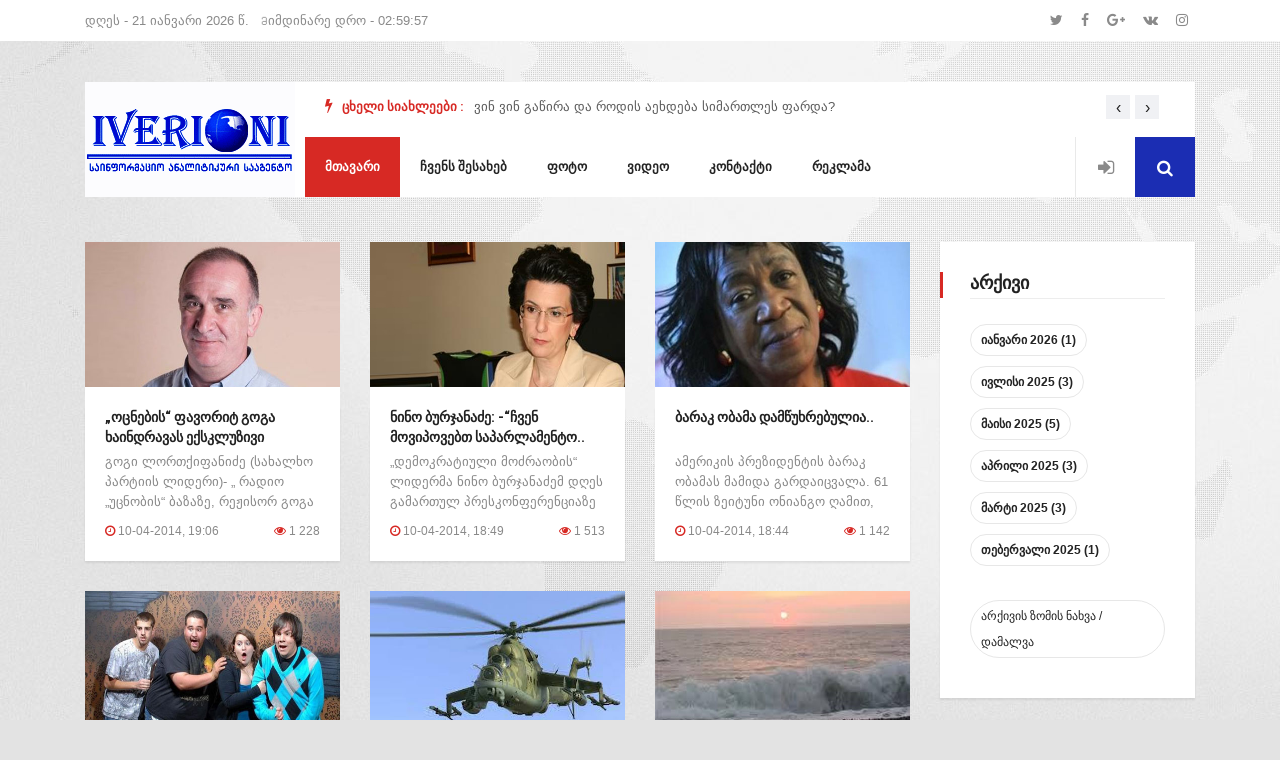

--- FILE ---
content_type: text/html; charset=utf-8
request_url: https://iverioni.com.ge/2014/04/10/
body_size: 14994
content:
<!doctype html>
<html lang="ka">
<head>
<meta http-equiv="X-UA-Compatible" content="IE=edge">
<meta name="viewport" content="width=device-width, initial-scale=1, shrink-to-fit=no">
<link rel="icon" href="/templates/Iverioni/images/favicon.ico">
<title>Materials for 10.04.2014 » ივერონი - საინფორმაციო ანალიტიკური სააგაენტო</title>
<meta name="charset" content="utf-8">
<meta name="title" content="Materials for 10.04.2014 » ივერონი - საინფორმაციო ანალიტიკური სააგაენტო">
<meta name="description" content="გოგი ლორთქიფანიძე (სახალხო პარტიის ლიდერი)- „ რადიო „უცნობის“ ბაზაზე, რეჟისორ გოგა ხაინდრავას ინიციატივით, ახალი რადიო „MA“ ყალიბდება.">
<meta name="keywords" content="ივერიონი, Iverioni">
<meta name="generator" content="DataLife Engine (https://dle-news.ru)">
<link rel="canonical" href="https://iverioni.com.ge/2014/04/10/">
<link rel="alternate" type="application/rss+xml" title="ივერონი - საინფორმაციო ანალიტიკური სააგაენტო RSS" href="https://iverioni.com.ge/rss.xml">
<link rel="alternate" type="application/rss+xml" title="ივერონი - საინფორმაციო ანალიტიკური სააგაენტო RSS Turbo" href="https://iverioni.com.ge/rssturbo.xml">
<link rel="alternate" type="application/rss+xml" title="ივერონი - საინფორმაციო ანალიტიკური სააგაენტო RSS Dzen" href="https://iverioni.com.ge/rssdzen.xml">
<link rel="search" type="application/opensearchdescription+xml" title="ივერონი - საინფორმაციო ანალიტიკური სააგაენტო" href="https://iverioni.com.ge/index.php?do=opensearch">
<link rel="preconnect" href="https://iverioni.com.ge/" fetchpriority="high">
<meta property="twitter:card" content="summary">
<meta property="twitter:title" content="Materials for 10.04.2014 » ივერონი - საინფორმაციო ანალიტიკური სააგაენტო">
<meta property="twitter:description" content="გოგი ლორთქიფანიძე (სახალხო პარტიის ლიდერი)- „ რადიო „უცნობის“ ბაზაზე, რეჟისორ გოგა ხაინდრავას ინიციატივით, ახალი რადიო „MA“ ყალიბდება.">
<meta property="og:type" content="article">
<meta property="og:site_name" content="ივერონი - საინფორმაციო ანალიტიკური სააგაენტო">
<meta property="og:title" content="Materials for 10.04.2014 » ივერონი - საინფორმაციო ანალიტიკური სააგაენტო">
<meta property="og:description" content="გოგი ლორთქიფანიძე (სახალხო პარტიის ლიდერი)- „ რადიო „უცნობის“ ბაზაზე, რეჟისორ გოგა ხაინდრავას ინიციატივით, ახალი რადიო „MA“ ყალიბდება.">
<meta property="og:image" content="https://iverioni.com.ge/templates/Iverioni/images/iveronisml.png" />
<link rel="stylesheet" href="/templates/Iverioni/css/animate.css">
<link rel="stylesheet" href="/templates/Iverioni/css/bootstrap.min.css">
<link rel="stylesheet" href="/templates/Iverioni/css/font-awesome.css">
<link rel="stylesheet" href="/templates/Iverioni/css/owlcarousel.min.css">
<link rel="stylesheet" href="/templates/Iverioni/css/navigation.css">
<link rel="stylesheet" href="/templates/Iverioni/css/style.css?v=1.4">
<link rel="stylesheet" href="/templates/Iverioni/css/responsive.css">
<link rel="stylesheet" href="/templates/Iverioni/css/engine.css">
<script async defer crossorigin="anonymous" src="https://connect.facebook.net/ka_GE/sdk.js#xfbml=1&version=v18.0" nonce="mk691H4C"></script>
</head>

<body class="body-color">
    
<section class="top-bar v3">
<div class="container">
<div class="row">
                
<div class="col-lg-6 align-self-center">
<div class="ts-date" id="doc_time"></div>
</div>

<div class="col-lg-6 text-right align-self-center">
<ul class="top-social">
<li>
<a href="#"><i class="fa fa-twitter"></i></a>
<a href="https://www.facebook.com/iverionii/" target="_blank"><i class="fa fa-facebook"></i></a>
<a href="#"><i class="fa fa-google-plus"></i></a>
<a href="#"><i class="fa fa-vk"></i></a>
<a href="#"><i class="fa fa-instagram"></i></a>
</li>
</ul>
</div>
    
</div></div>
</section>

<section class="header-middle">
<div class="container"><div class="row"><div class="col-lg-12">
<!--
<div class="banner-img">
<a href="#"><img class="img-fluid" src="/templates/Iverioni/images/banner_top.jpg" alt="image"></a>
</div>
-->
</div></div></div>
</section>
    
<header class="header-default">
<div class="container">
<div class="header-full">
<div class="row">

<div class="col-lg-2 pr-0">
<div class="logo"><a href="/" class="dgHJds"><img src="/templates/Iverioni/images/logo.gif" width="210" height="70" alt="Iverioni" /></a></div>
</div>
                
<div class="col-lg-10 header-nav-item">

<div class="ts-breaking-news clearfix">
<h2 class="breaking-title float-left"><i class="fa fa-bolt"></i> ცხელი სიახლეები :</h2>
<div class="breaking-news-content owl-carousel float-left" id="breaking_slider">
<div class="breaking-post-content">
<p><a href="https://iverioni.com.ge/17024-.html">ვინ ვინ გაწირა და როდის აეხდება სიმართლეს ფარდა?</a></p>
</div><div class="breaking-post-content">
<p><a href="https://iverioni.com.ge/17023-.html">პარიზული დღიურები</a></p>
</div><div class="breaking-post-content">
<p><a href="https://iverioni.com.ge/17022-.html">პასუხისმგებლობის... უპასუხისმგებლობა!</a></p>
</div><div class="breaking-post-content">
<p><a href="https://iverioni.com.ge/17021-.html">კითხვა, რომელიც პასუხს ითხოვს!</a></p>
</div><div class="breaking-post-content">
<p><a href="https://iverioni.com.ge/17020-.html">„გვჭირდება თუ არა ერივნული იდეოლოგია?!“</a></p>
</div><div class="breaking-post-content">
<p><a href="https://iverioni.com.ge/17019-.html">უმადურები და „გადაგდებულები“!</a></p>
</div><div class="breaking-post-content">
<p><a href="https://iverioni.com.ge/17018-.html">„დიპ სტეიტი“-ს დამარცხებას ამაოდ ველოდებით!</a></p>
</div><div class="breaking-post-content">
<p><a href="https://iverioni.com.ge/17017-.html">როცა ფული ადამიანურ ძალებს აღემატება, ანუ, ჩვენ...</a></p>
</div><div class="breaking-post-content">
<p><a href="https://iverioni.com.ge/17016-20.html">ვის ხელში იყო 20 წლის წინ ქართული ენერგეტიკა და როგორ</a></p>
</div><div class="breaking-post-content">
<p><a href="https://iverioni.com.ge/17014-.html">მე... „რუსეთუმე“, ანუ რატომ ვაგვიანებთ რუსეთთან დიალოგს?!</a></p>
</div>
</div></div>
                    
<nav class="navigation ts-main-menu navigation-landscape">
<div class="nav-header">
<a class="nav-brand mobile-logo visible-xs" href="/"><img src="/templates/Iverioni/images/logo.gif" width="120" height="auto" alt="Iverioni" /></a>
<div class="nav-toggle"></div>
</div>

<div class="nav-menus-wrapper clearfix">

<ul class="right-menu align-to-right">



<li><a href="javascript: void(0);" onclick="show_login();"><i class="fa fa-sign-in"></i></a></li>
<div id="div_login" title="ავტორიზაცია" style="display: none;">
<form name="login-form" id="loginform" method="post">
<div class="form-group">
<label for="user_login">ლოგინი</label>
<input type="text" name="login_name" id="login_name" value="">
</div>
<div class="form-group">
<label for="user_pass">პაროლი</label>
<input type="password" name="login_password" id="login_password">
</div>
<div class="form-group">
<div class="admin_checkboxs" style="margin-bottom:10px">
<input type="checkbox" name="login_not_save" id="login_not_save" value="1"/>
<label for="login_not_save" style="font-weight:400">არ დამიმახსოვრო</label> 
</div>
<input type="submit" class="btn btn-primary btn-block" value="შესვლა">
<input name="login" type="hidden" id="login" value="submit">
</div>
<div class="row"><div class="col-md-12 hfgGFsdj">
<div class="pull-right"><a href="https://iverioni.com.ge/index.php?do=register">რეგისტრაცია საიტზე</a></div>
<div class="pull-left"><a href="https://iverioni.com.ge/index.php?do=lostpassword">პაროლის აღდგენა</a></div>
</div></div>
<hr>
<div class="row">






</div>
</form>
</div>

<li class="header-search">
<div class="nav-search">
<div class="nav-search-button"><i class="fa fa-search"></i></div>
<form method="post">
<span class="nav-search-close-button" tabindex="0">✕</span>
<div class="nav-search-inner">
<input type="hidden" name="do" value="search" />
<input type="hidden" name="subaction" value="search" />
<input type="search" name="story" placeholder="შეიყვანეთ საძიებო სიტყვა ...">
</div>
</form>
</div>
</li>
</ul>

<ul class="nav-menu">
<li class="active"><a href="/">მთავარი</a></li>
<li><a href="/about.html">ჩვენს შესახებ</a></li>


<!--
<li><a href="#">განცხადებები</a>
<ul class="nav-dropdown">
<li><a href="#">კატეგორია 1</a></li>
<li><a href="#">კატეგორია 2</a></li>
<li><a href="#">კატეგორია 3</a></li>
</ul>
</li>
-->

<li><a href="/foto-arqivi">ფოტო</a></li>
<li><a href="/video-arqivi">ვიდეო</a></li>
<li><a href="/contact.html">კონტაქტი</a></li>
<li><a href="/ads.html">რეკლამა</a></li>

<!--
<li><a href="#"><i class="fa fa-bars"></i></a>
<div class="megamenu-panel ts-mega-menu">
<div class="megamenu-lists">
<ul class="megamenu-list list-col-4">
<li><a href="#">კატეგორია</a></li>
<li><a href="#">კატეგორია</a></li>
<li><a href="#">კატეგორია</a></li>
<li><a href="#">კატეგორია</a></li>
<li><a href="#">კატეგორია</a></li>
<li><a href="#">კატეგორია</a></li>
<li><a href="#">კატეგორია</a></li>
</ul>
<ul class="megamenu-list list-col-4">
<li><a href="#">კატეგორია</a></li>
<li><a href="#">კატეგორია</a></li>
<li><a href="#">კატეგორია</a></li>
<li><a href="#">კატეგორია</a></li>
<li><a href="#">კატეგორია</a></li>
<li><a href="#">კატეგორია</a></li>
<li><a href="#">კატეგორია</a></li>
</ul>
<ul class="megamenu-list list-col-4">
<li><a href="#">კატეგორია</a></li>
<li><a href="#">კატეგორია</a></li>
<li><a href="#">კატეგორია</a></li>
<li><a href="#">კატეგორია</a></li>
<li><a href="#">კატეგორია</a></li>
<li><a href="#">კატეგორია</a></li>
<li><a href="#">კატეგორია</a></li>
</ul>
<ul class="megamenu-list list-col-4">
<li><a href="#">კატეგორია</a></li>
<li><a href="#">კატეგორია</a></li>
<li><a href="#">კატეგორია</a></li>
<li><a href="#">კატეგორია</a></li>
<li><a href="#">კატეგორია</a></li>
<li><a href="#">კატეგორია</a></li>
<li><a href="#">კატეგორია</a></li>
</ul>
</div></div>
</li>
-->

</ul>

</div>
</nav>

</div></div></div>
</div>
</header>
     
<section class="block-wrapper">
<div class="container">
<!-- 
<div class="rubric-box">
<div class="rubric-zag">დღის თემები:</div>
<div class="rubric-items"><a href="#">საინტერესო</a> <a href="#">დღევანდელი ამინდი</a></div>
</div>
-->
</div></section>


    
<section class="block-wrapper category-layout-2">
<div class="container">
<div class="row">
                
<div class="col-lg-9">




<div class="row"><div class="col-lg-4 col-md-6 pull-left">
<div class="ts-grid-box ts-grid-content">
<!--<a class="post-cat" href="https://iverioni.com.ge/qarthuli/siakhletha-arqivi/">სიახლეთა არქივი / სლაიდი / საზოგადოება</a>-->
<div class="ts-post-thumb"><a href="https://iverioni.com.ge/3610-ocnebis-favorit-goga-khaindravas-eqskluzivi-ufeshqashes.html"><img class="img-fluid" src="/uploads/posts/2014-04/1397142414_9.jpg" alt="„ოცნების“ ფავორიტ გოგა ხაინდრავას ექსკლუზივი უფეშქაშეს“"></a></div>
<div class="post-content">
<h3 class="post-title hGt1"><a href="https://iverioni.com.ge/3610-ocnebis-favorit-goga-khaindravas-eqskluzivi-ufeshqashes.html">„ოცნების“ ფავორიტ გოგა ხაინდრავას ექსკლუზივი უფეშქაშეს“..</a></h3>
<p class="short_story">გოგი ლორთქიფანიძე (სახალხო პარტიის ლიდერი)- „ რადიო „უცნობის“ ბაზაზე, რეჟისორ გოგა ხაინდრავას...</p>
<div class="post-date-info">
<span class="iHgfYT"><i class="fa fa-clock-o ts-color-red"></i> 10-04-2014, 19:06</span>
<span class="iHgfYT"><i class="fa fa-eye ts-color-red"></i> 1 228</span>
</div>
</div></div></div><div class="col-lg-4 col-md-6 pull-left">
<div class="ts-grid-box ts-grid-content">
<!--<a class="post-cat" href="https://iverioni.com.ge/qarthuli/">ქართული / სლაიდი / პოლიტიკა</a>-->
<div class="ts-post-thumb"><a href="https://iverioni.com.ge/3609-nino-burjanadze-chven-movipovebth-saparlamento-archevnebis-vadamde-chatarebis-uflebas.html"><img class="img-fluid" src="/uploads/posts/2013-06/1372320266_burjanadze-nino.jpg" alt="ნინო ბურჯანაძე: -“ჩვენ მოვიპოვებთ საპარლამენტო არჩევნების ვადამდე ჩატარების უფლებას“"></a></div>
<div class="post-content">
<h3 class="post-title hGt1"><a href="https://iverioni.com.ge/3609-nino-burjanadze-chven-movipovebth-saparlamento-archevnebis-vadamde-chatarebis-uflebas.html">ნინო ბურჯანაძე: -“ჩვენ მოვიპოვებთ საპარლამენტო..</a></h3>
<p class="short_story">„დემოკრატიული მოძრაობის“ ლიდერმა ნინო ბურჯანაძემ დღეს გამართულ პრესკონფერენციაზე ოპოზიციური ერთობის...</p>
<div class="post-date-info">
<span class="iHgfYT"><i class="fa fa-clock-o ts-color-red"></i> 10-04-2014, 18:49</span>
<span class="iHgfYT"><i class="fa fa-eye ts-color-red"></i> 1 513</span>
</div>
</div></div></div><div class="col-lg-4 col-md-6 pull-left">
<div class="ts-grid-box ts-grid-content">
<!--<a class="post-cat" href="https://iverioni.com.ge/qarthuli/siakhletha-arqivi/">სიახლეთა არქივი / სლაიდი / მსოფლიო</a>-->
<div class="ts-post-thumb"><a href="https://iverioni.com.ge/3608-barak-obama-damtsukhrebulia.html"><img class="img-fluid" src="/uploads/posts/2014-04/1397141045_45254.jpg" alt="ბარაკ ობამა დამწუხრებულია"></a></div>
<div class="post-content">
<h3 class="post-title hGt1"><a href="https://iverioni.com.ge/3608-barak-obama-damtsukhrebulia.html">ბარაკ ობამა დამწუხრებულია..</a></h3>
<p class="short_story">ამერიკის პრეზიდენტის ბარაკ ობამას მამიდა გარდაიცვალა. 61 წლის ზეიტუნი ონიანგო ღამით, ძილში გარდაიცვალა....</p>
<div class="post-date-info">
<span class="iHgfYT"><i class="fa fa-clock-o ts-color-red"></i> 10-04-2014, 18:44</span>
<span class="iHgfYT"><i class="fa fa-eye ts-color-red"></i> 1 142</span>
</div>
</div></div></div><div class="col-lg-4 col-md-6 pull-left">
<div class="ts-grid-box ts-grid-content">
<!--<a class="post-cat" href="https://iverioni.com.ge/qarthuli/siakhletha-arqivi/">სიახლეთა არქივი / სლაიდი / საზოგადოება</a>-->
<div class="ts-post-thumb"><a href="https://iverioni.com.ge/3607-chmori-da-mshishara-sazogadoeba.html"><img class="img-fluid" src="/uploads/posts/2014-04/1397135127_shishi.jpg" alt="ჩმორი და მშიშარა საზოგადოება!"></a></div>
<div class="post-content">
<h3 class="post-title hGt1"><a href="https://iverioni.com.ge/3607-chmori-da-mshishara-sazogadoeba.html">ჩმორი და მშიშარა საზოგადოება!..</a></h3>
<p class="short_story">„მეფე შიშველია“ _ საქართველოს შს მინისტრი ასაჯაროებს, რომ ქვეყანაში დესტაბილიზაცია და ხელისუფლების...</p>
<div class="post-date-info">
<span class="iHgfYT"><i class="fa fa-clock-o ts-color-red"></i> 10-04-2014, 17:04</span>
<span class="iHgfYT"><i class="fa fa-eye ts-color-red"></i> 1 407</span>
</div>
</div></div></div><div class="col-lg-4 col-md-6 pull-left">
<div class="ts-grid-box ts-grid-content">
<!--<a class="post-cat" href="https://iverioni.com.ge/qarthuli/siakhletha-arqivi/">სიახლეთა არქივი / სლაიდი / რეგიონები</a>-->
<div class="ts-post-thumb"><a href="https://iverioni.com.ge/3606-sad-hyavth-da-ras-edavebian-okupantebi-dakavebulebs.html"><img class="img-fluid" src="/uploads/posts/2014-04/1397133671_vertmfreni.jpg" alt="სად ჰყავთ და რას ედავებიან ოკუპანტები დაკავებულებს?"></a></div>
<div class="post-content">
<h3 class="post-title hGt1"><a href="https://iverioni.com.ge/3606-sad-hyavth-da-ras-edavebian-okupantebi-dakavebulebs.html">სად ჰყავთ და რას ედავებიან ოკუპანტები დაკავებულებს?..</a></h3>
<p class="short_story">ზუგდიდის რაიონის სოფელ ხურჩაში აფხაზეთის საზღვრის დარღვევის ბრალდებით ოკუპანტებმა ორი ადგილობრივი...</p>
<div class="post-date-info">
<span class="iHgfYT"><i class="fa fa-clock-o ts-color-red"></i> 10-04-2014, 16:41</span>
<span class="iHgfYT"><i class="fa fa-eye ts-color-red"></i> 1 581</span>
</div>
</div></div></div><div class="col-lg-4 col-md-6 pull-left">
<div class="ts-grid-box ts-grid-content">
<!--<a class="post-cat" href="https://iverioni.com.ge/qarthuli/siakhletha-arqivi/">სიახლეთა არქივი / სლაიდი / რეგიონები</a>-->
<div class="ts-post-thumb"><a href="https://iverioni.com.ge/3605-bathumshi-75-tslis-mamakaci-zghvashi-daikhrcho.html"><img class="img-fluid" src="/uploads/posts/2014-04/1397133389_zgva.jpg" alt="ბათუმში 75 წლის მამაკაცი ზღვაში დაიხრჩო"></a></div>
<div class="post-content">
<h3 class="post-title hGt1"><a href="https://iverioni.com.ge/3605-bathumshi-75-tslis-mamakaci-zghvashi-daikhrcho.html">ბათუმში 75 წლის მამაკაცი ზღვაში დაიხრჩო..</a></h3>
<p class="short_story">ბათუმში, აკვაპარკის მიმდებარე ტერიტორიაზე, 75 წლის მამაკაცი ზღვაში დაიხრჩო....</p>
<div class="post-date-info">
<span class="iHgfYT"><i class="fa fa-clock-o ts-color-red"></i> 10-04-2014, 16:36</span>
<span class="iHgfYT"><i class="fa fa-eye ts-color-red"></i> 1 599</span>
</div>
</div></div></div><div class="col-lg-4 col-md-6 pull-left">
<div class="ts-grid-box ts-grid-content">
<!--<a class="post-cat" href="https://iverioni.com.ge/qarthuli/siakhletha-arqivi/">სიახლეთა არქივი / სლაიდი / რეგიონები</a>-->
<div class="ts-post-thumb"><a href="https://iverioni.com.ge/3604-bahcheshehiris-universitetis-filiali-bathumshi.html"><img class="img-fluid" src="/uploads/posts/2014-04/1397133235_univer.jpg" alt="ბაჰჩეშეჰირის უნივერსიტეტის ფილიალი ბათუმში"></a></div>
<div class="post-content">
<h3 class="post-title hGt1"><a href="https://iverioni.com.ge/3604-bahcheshehiris-universitetis-filiali-bathumshi.html">ბაჰჩეშეჰირის უნივერსიტეტის ფილიალი ბათუმში..</a></h3>
<p class="short_story">შეთანხმება თურქულ და ქართულ მხარეებს შორის უმაღლესი საბჭოს ჯანდაცვის კომისიის ხელმძღვანელისა და...</p>
<div class="post-date-info">
<span class="iHgfYT"><i class="fa fa-clock-o ts-color-red"></i> 10-04-2014, 16:33</span>
<span class="iHgfYT"><i class="fa fa-eye ts-color-red"></i> 1 276</span>
</div>
</div></div></div><div class="col-lg-4 col-md-6 pull-left">
<div class="ts-grid-box ts-grid-content">
<!--<a class="post-cat" href="https://iverioni.com.ge/qarthuli/siakhletha-arqivi/">სიახლეთა არქივი / სლაიდი / საზოგადოება</a>-->
<div class="ts-post-thumb"><a href="https://iverioni.com.ge/3603-ani-tsithlidze-khelisuflebas-eshinia-samegrelos-mosakhleobis.html"><img class="img-fluid" src="/uploads/posts/2014-04/1397132841_ani.jpg" alt="ანი წითლიძე:-„ხელისუფლებას ეშინია სამეგრელოს მოსახლეობის“"></a></div>
<div class="post-content">
<h3 class="post-title hGt1"><a href="https://iverioni.com.ge/3603-ani-tsithlidze-khelisuflebas-eshinia-samegrelos-mosakhleobis.html">ანი წითლიძე:-„ხელისუფლებას ეშინია სამეგრელოს..</a></h3>
<p class="short_story">ანაკალიაში &quot;ქართული ოცნებისა&quot; და &quot;ნაციონალური მოძრაობის&quot;&#039; მხარდამჭერებს შორის...</p>
<div class="post-date-info">
<span class="iHgfYT"><i class="fa fa-clock-o ts-color-red"></i> 10-04-2014, 16:27</span>
<span class="iHgfYT"><i class="fa fa-eye ts-color-red"></i> 2 681</span>
</div>
</div></div></div><div class="col-lg-4 col-md-6 pull-left">
<div class="ts-grid-box ts-grid-content">
<!--<a class="post-cat" href="https://iverioni.com.ge/qarthuli/siakhletha-arqivi/">სიახლეთა არქივი / სლაიდი / საზოგადოება</a>-->
<div class="ts-post-thumb"><a href="https://iverioni.com.ge/3602-vis-mkhilebas-apirebs-sajarod-lali-moroshkina.html"><img class="img-fluid" src="/uploads/posts/2012-11/1351752255_maroshkina.jpg" alt="ვის მხილებას აპირებს საჯაროდ ლალი მოროშკინა?"></a></div>
<div class="post-content">
<h3 class="post-title hGt1"><a href="https://iverioni.com.ge/3602-vis-mkhilebas-apirebs-sajarod-lali-moroshkina.html">ვის მხილებას აპირებს საჯაროდ ლალი მოროშკინა?..</a></h3>
<p class="short_story">ვის მხილებას აპირებს საჯაროდ ლალი მოროშკინა?...</p>
<div class="post-date-info">
<span class="iHgfYT"><i class="fa fa-clock-o ts-color-red"></i> 10-04-2014, 16:03</span>
<span class="iHgfYT"><i class="fa fa-eye ts-color-red"></i> 3 123</span>
</div>
</div></div></div><div class="col-lg-4 col-md-6 pull-left">
<div class="ts-grid-box ts-grid-content">
<!--<a class="post-cat" href="https://iverioni.com.ge/qarthuli/siakhletha-arqivi/">სიახლეთა არქივი / საზოგადოება</a>-->
<div class="ts-post-thumb"><a href="https://iverioni.com.ge/3601-ra-shav-siebs-adgenen-53-e-skolashi.html"><img class="img-fluid" src="/uploads/posts/2014-04/1397130709_53skola.jpg" alt="რა „შავ“ სიებს ადგენენ 53-ე სკოლაში?"></a></div>
<div class="post-content">
<h3 class="post-title hGt1"><a href="https://iverioni.com.ge/3601-ra-shav-siebs-adgenen-53-e-skolashi.html">რა „შავ“ სიებს ადგენენ 53-ე სკოლაში?..</a></h3>
<p class="short_story">დღეს დილიდან 53-ე სკოლის მოსწავლეებსა და პედაგოგებს სკოლის შესასვლელები ბლოკირებული ჰქონდათ.სახალხო...</p>
<div class="post-date-info">
<span class="iHgfYT"><i class="fa fa-clock-o ts-color-red"></i> 10-04-2014, 15:52</span>
<span class="iHgfYT"><i class="fa fa-eye ts-color-red"></i> 1 511</span>
</div>
</div></div></div><div class="col-lg-4 col-md-6 pull-left">
<div class="ts-grid-box ts-grid-content">
<!--<a class="post-cat" href="https://iverioni.com.ge/qarthuli/siakhletha-arqivi/">სიახლეთა არქივი / სლაიდი / პოლიტიკა</a>-->
<div class="ts-post-thumb"><a href="https://iverioni.com.ge/3600-vin-ustsordeba-nacionalebs-fizikurad.html"><img class="img-fluid" src="/uploads/posts/2014-04/1397129677_nac.jpg" alt="ვინ უსწორდება „ნაციონალებს“ ფიზიკურად?"></a></div>
<div class="post-content">
<h3 class="post-title hGt1"><a href="https://iverioni.com.ge/3600-vin-ustsordeba-nacionalebs-fizikurad.html">ვინ უსწორდება „ნაციონალებს“ ფიზიკურად?..</a></h3>
<p class="short_story">ერთიანი ნაციონალური მოძრაობია 2014 წლის 10 აპრილს განვითარებულ მოვლენებთან დაკავშირებით განცხადებას...</p>
<div class="post-date-info">
<span class="iHgfYT"><i class="fa fa-clock-o ts-color-red"></i> 10-04-2014, 15:33</span>
<span class="iHgfYT"><i class="fa fa-eye ts-color-red"></i> 1 135</span>
</div>
</div></div></div><div class="col-lg-4 col-md-6 pull-left">
<div class="ts-grid-box ts-grid-content">
<!--<a class="post-cat" href="https://iverioni.com.ge/qarthuli/siakhletha-arqivi/">სიახლეთა არქივი / სლაიდი / საზოგადოება</a>-->
<div class="ts-post-thumb"><a href="https://iverioni.com.ge/3599-thanadgoma-mzrunvelobamoklebuli-bavshvebs-da-khandazmulebs.html"><img class="img-fluid" src="/uploads/posts/2014-04/1397128949_123123123.jpg" alt="თანადგომა მზრუნველობამოკლებული ბავშვებს და ხანდაზმულებს"></a></div>
<div class="post-content">
<h3 class="post-title hGt1"><a href="https://iverioni.com.ge/3599-thanadgoma-mzrunvelobamoklebuli-bavshvebs-da-khandazmulebs.html">თანადგომა მზრუნველობამოკლებული ბავშვებს და ხანდაზმულებს..</a></h3>
<p class="short_story">აღდგომის ბრწყინვალე დღესასწაულთან დაკავშირებით, ქველმოქმედთა სახლ „მომავლის გზასთან“ არსებულ თეატრ...</p>
<div class="post-date-info">
<span class="iHgfYT"><i class="fa fa-clock-o ts-color-red"></i> 10-04-2014, 15:22</span>
<span class="iHgfYT"><i class="fa fa-eye ts-color-red"></i> 1 286</span>
</div>
</div></div></div><div class="col-lg-4 col-md-6 pull-left">
<div class="ts-grid-box ts-grid-content">
<!--<a class="post-cat" href="https://iverioni.com.ge/qarthuli/siakhletha-arqivi/">სიახლეთა არქივი / სლაიდი / რეგიონები</a>-->
<div class="ts-post-thumb"><a href="https://iverioni.com.ge/3598-amovkhadoth-barem-suli-devnilebs-da-eg-aris.html"><img class="img-fluid" src="/uploads/posts/2014-04/1397126037_1234.jpg" alt="„ამოვხადოთ ბარემ სული დევნილებს და ეგ არის!“"></a></div>
<div class="post-content">
<h3 class="post-title hGt1"><a href="https://iverioni.com.ge/3598-amovkhadoth-barem-suli-devnilebs-da-eg-aris.html">„ამოვხადოთ ბარემ სული დევნილებს და ეგ არის!“..</a></h3>
<p class="short_story">ბათუმში დასახლებული დევნილთა კორპუსის ეზოებში განთავსებული „ბოსტნები“ სამართალდამცავებმა და მერიის...</p>
<div class="post-date-info">
<span class="iHgfYT"><i class="fa fa-clock-o ts-color-red"></i> 10-04-2014, 14:33</span>
<span class="iHgfYT"><i class="fa fa-eye ts-color-red"></i> 3 638</span>
</div>
</div></div></div><div class="col-lg-4 col-md-6 pull-left">
<div class="ts-grid-box ts-grid-content">
<!--<a class="post-cat" href="https://iverioni.com.ge/qarthuli/siakhletha-arqivi/">სიახლეთა არქივი / სლაიდი / რეგიონები</a>-->
<div class="ts-post-thumb"><a href="https://iverioni.com.ge/3597-senakis-thavisufali-demokratebi-nino-burjanadzis-gunds-sheuerthdnen.html"><img class="img-fluid" src="/uploads/posts/2014-04/1397122963_tavisufali-demokratebi.jpg" alt="რატომ გარბიან სენაკელები ქართული ოცნებიდან??!"></a></div>
<div class="post-content">
<h3 class="post-title hGt1"><a href="https://iverioni.com.ge/3597-senakis-thavisufali-demokratebi-nino-burjanadzis-gunds-sheuerthdnen.html">რატომ გარბიან სენაკელები ქართული ოცნებიდან??!..</a></h3>
<p class="short_story">პარტია „თავისუფალი დემოკრატების“ სენაკის რაიონული ორგანიზაციის გამგეობის ათმა წევრმა პარტია და კოალიცია...</p>
<div class="post-date-info">
<span class="iHgfYT"><i class="fa fa-clock-o ts-color-red"></i> 10-04-2014, 13:43</span>
<span class="iHgfYT"><i class="fa fa-eye ts-color-red"></i> 1 753</span>
</div>
</div></div></div><div class="col-lg-4 col-md-6 pull-left">
<div class="ts-grid-box ts-grid-content">
<!--<a class="post-cat" href="https://iverioni.com.ge/qarthuli/siakhletha-arqivi/sazogadoeba/">საზოგადოება</a>-->
<div class="ts-post-thumb"><a href="https://iverioni.com.ge/3596-didma-biznesma-mcire-da-sashualo-biznesi-ar-unda-gadaylapos.html"><img class="img-fluid" src="/uploads/posts/2014-04/1397122896_kvirikia.jpg" alt="აწი მცირე და საშუალო ბიზნესს არ გადაყლაპავენ"></a></div>
<div class="post-content">
<h3 class="post-title hGt1"><a href="https://iverioni.com.ge/3596-didma-biznesma-mcire-da-sashualo-biznesi-ar-unda-gadaylapos.html">აწი მცირე და საშუალო ბიზნესს არ გადაყლაპავენ..</a></h3>
<p class="short_story">“მცირე და საშუალო ბიზნესის განვითარების მიზნით სახელმწიფო რეგულირება აუცილებელია, რათა დიდმა ბიზნესმა...</p>
<div class="post-date-info">
<span class="iHgfYT"><i class="fa fa-clock-o ts-color-red"></i> 10-04-2014, 13:41</span>
<span class="iHgfYT"><i class="fa fa-eye ts-color-red"></i> 1 679</span>
</div>
</div></div></div><div class="col-lg-4 col-md-6 pull-left">
<div class="ts-grid-box ts-grid-content">
<!--<a class="post-cat" href="https://iverioni.com.ge/qarthuli/siakhletha-arqivi/sazogadoeba/">საზოგადოება</a>-->
<div class="ts-post-thumb"><a href="https://iverioni.com.ge/3595-generali-thamaz-thamazashvili-tcidaobis-erovnuli-federaciis-sapatio-prezidenti-gakhda.html"><img class="img-fluid" src="/uploads/posts/2014-04/1397121567_tamazashvili.jpg" alt="გენერალი თამაზ თამაზაშვილი  ჭიდაობის ეროვნული ფედერაციის საპატიო პრეზიდენტი გახდა"></a></div>
<div class="post-content">
<h3 class="post-title hGt1"><a href="https://iverioni.com.ge/3595-generali-thamaz-thamazashvili-tcidaobis-erovnuli-federaciis-sapatio-prezidenti-gakhda.html">გენერალი თამაზ თამაზაშვილი ჭიდაობის ეროვნული..</a></h3>
<p class="short_story">ქართული ჭიდაობის ეროვნული ფედერაციის საპატიო პრეზიდენტი პოლიციის გენერალი თამაზ თამაზაშვილი გახდა,...</p>
<div class="post-date-info">
<span class="iHgfYT"><i class="fa fa-clock-o ts-color-red"></i> 10-04-2014, 13:19</span>
<span class="iHgfYT"><i class="fa fa-eye ts-color-red"></i> 2 210</span>
</div>
</div></div></div><div class="col-lg-4 col-md-6 pull-left">
<div class="ts-grid-box ts-grid-content">
<!--<a class="post-cat" href="https://iverioni.com.ge/qarthuli/siakhletha-arqivi/">სიახლეთა არქივი / სლაიდი / საზოგადოება</a>-->
<div class="ts-post-thumb"><a href="https://iverioni.com.ge/3594-nikoloz-mzhavanadze-irakli-alasania-saerthod-thavs-gavida.html"><img class="img-fluid" src="/uploads/posts/2014-04/1397120213_mjavanadze.jpg" alt="ნიკოლოზ მჟავანაძე:-„&quot;ირაკლი ალასანია საერთოდ თავს გავიდა“"></a></div>
<div class="post-content">
<h3 class="post-title hGt1"><a href="https://iverioni.com.ge/3594-nikoloz-mzhavanadze-irakli-alasania-saerthod-thavs-gavida.html">ნიკოლოზ მჟავანაძე:-„&quot;ირაკლი ალასანია საერთოდ თავს..</a></h3>
<p class="short_story">-„ჯარში არსებულ სიტუაციას გამართლება არ აქვს. ირაკლი ალასანია ბოლო პერიოდში საერთოდ თავს გავიდა....</p>
<div class="post-date-info">
<span class="iHgfYT"><i class="fa fa-clock-o ts-color-red"></i> 10-04-2014, 12:55</span>
<span class="iHgfYT"><i class="fa fa-eye ts-color-red"></i> 1 742</span>
</div>
</div></div></div><div class="col-lg-4 col-md-6 pull-left">
<div class="ts-grid-box ts-grid-content">
<!--<a class="post-cat" href="https://iverioni.com.ge/qarthuli/siakhletha-arqivi/">სიახლეთა არქივი / სლაიდი / სამართალი</a>-->
<div class="ts-post-thumb"><a href="https://iverioni.com.ge/3593-shss-m-narkodanashaulisthvis-erthi-piri-daakava.html"><img class="img-fluid" src="/uploads/posts/2014-04/1397120013_wamali.jpg" alt="შსს-მ ნარკოდანაშაულისთვის ერთი პირი დააკავა"></a></div>
<div class="post-content">
<h3 class="post-title hGt1"><a href="https://iverioni.com.ge/3593-shss-m-narkodanashaulisthvis-erthi-piri-daakava.html">შსს-მ ნარკოდანაშაულისთვის ერთი პირი დააკავა..</a></h3>
<p class="short_story">შინაგან საქმეთა სამინისტროს ცენტრალური კრიმინალური პოლიციის დეპარტამენტის ქვემო ქართლის სამხარეო...</p>
<div class="post-date-info">
<span class="iHgfYT"><i class="fa fa-clock-o ts-color-red"></i> 10-04-2014, 12:52</span>
<span class="iHgfYT"><i class="fa fa-eye ts-color-red"></i> 945</span>
</div>
</div></div></div><div class="col-lg-4 col-md-6 pull-left">
<div class="ts-grid-box ts-grid-content">
<!--<a class="post-cat" href="https://iverioni.com.ge/qarthuli/siakhletha-arqivi/">სიახლეთა არქივი / სლაიდი / პოლიტიკა</a>-->
<div class="ts-post-thumb"><a href="https://iverioni.com.ge/3592-khathuna-zhordania-sistemis-cvlilebamde-azri-ara-aqvs-sakhelebis-da-gvarebis-sakhecvlilebebs.html"><img class="img-fluid" src="/uploads/posts/2014-04/1397119925_jordania.jpg" alt="ხათუნა ჟორდანია:-„სისტემის ცვლილებამდე აზრი არა აქვს სახელების და გვარების სახეცვლილებებს“"></a></div>
<div class="post-content">
<h3 class="post-title hGt1"><a href="https://iverioni.com.ge/3592-khathuna-zhordania-sistemis-cvlilebamde-azri-ara-aqvs-sakhelebis-da-gvarebis-sakhecvlilebebs.html">ხათუნა ჟორდანია:-„სისტემის ცვლილებამდე აზრი არა აქვს..</a></h3>
<p class="short_story">„სოციალ-დემოკრატიული პარტიის“ ერთ-ერთი ლიდერი ხათუნა ჟორდანია მიიჩნევს, რომ პირველ რიგში ქვეყანაში...</p>
<div class="post-date-info">
<span class="iHgfYT"><i class="fa fa-clock-o ts-color-red"></i> 10-04-2014, 12:51</span>
<span class="iHgfYT"><i class="fa fa-eye ts-color-red"></i> 2 098</span>
</div>
</div></div></div><div class="col-lg-4 col-md-6 pull-left">
<div class="ts-grid-box ts-grid-content">
<!--<a class="post-cat" href="https://iverioni.com.ge/qarthuli/siakhletha-arqivi/">სიახლეთა არქივი / სლაიდი / საზოგადოება</a>-->
<div class="ts-post-thumb"><a href="https://iverioni.com.ge/3591-daniis-sagareo-saqmetha-ministris-tserovanshi-devnilebs-shekhvda.html"><img class="img-fluid" src="/uploads/posts/2014-04/1397119695_dania.jpg" alt="დანიის საგარეო საქმეთა მინისტრის წეროვანში დევნილებს შეხვდა"></a></div>
<div class="post-content">
<h3 class="post-title hGt1"><a href="https://iverioni.com.ge/3591-daniis-sagareo-saqmetha-ministris-tserovanshi-devnilebs-shekhvda.html">დანიის საგარეო საქმეთა მინისტრის წეროვანში დევნილებს..</a></h3>
<p class="short_story">დანიის საგარეო საქმეთა მინისტრმა მარტინ ლიდეგორდმა წეროვანში დევნილთა კომპაქტური ჩასახლება მოინახულა....</p>
<div class="post-date-info">
<span class="iHgfYT"><i class="fa fa-clock-o ts-color-red"></i> 10-04-2014, 12:47</span>
<span class="iHgfYT"><i class="fa fa-eye ts-color-red"></i> 874</span>
</div>
</div></div></div><div class="col-lg-4 col-md-6 pull-left">
<div class="ts-grid-box ts-grid-content">
<!--<a class="post-cat" href="https://iverioni.com.ge/qarthuli/siakhletha-arqivi/">სიახლეთა არქივი / სლაიდი / საზოგადოება</a>-->
<div class="ts-post-thumb"><a href="https://iverioni.com.ge/3590-thbilisizugdidis-mimarthulebith-akhali-matarebeli-ivlis.html"><img class="img-fluid" src="/uploads/posts/2014-04/1397119618_matarebeli.jpg" alt="თბილისი–ზუგდიდის მიმართულებით ახალი მატარებელი ივლის"></a></div>
<div class="post-content">
<h3 class="post-title hGt1"><a href="https://iverioni.com.ge/3590-thbilisizugdidis-mimarthulebith-akhali-matarebeli-ivlis.html">თბილისი–ზუგდიდის მიმართულებით ახალი მატარებელი ივლის..</a></h3>
<p class="short_story">დღეიდან, 10 აპრილიდან თბილისი-ზუგდიდი მიმართულებით ახალი ჩქაროსნული ელექტრომატარებელი იმოძრავებს....</p>
<div class="post-date-info">
<span class="iHgfYT"><i class="fa fa-clock-o ts-color-red"></i> 10-04-2014, 12:46</span>
<span class="iHgfYT"><i class="fa fa-eye ts-color-red"></i> 2 978</span>
</div>
</div></div></div><div class="col-lg-4 col-md-6 pull-left">
<div class="ts-grid-box ts-grid-content">
<!--<a class="post-cat" href="https://iverioni.com.ge/qarthuli/siakhletha-arqivi/">სიახლეთა არქივი / სლაიდი / პოლიტიკა</a>-->
<div class="ts-post-thumb"><a href="https://iverioni.com.ge/3589-demokratiuli-modzraoba-khelisuflebisagan-konstituciith-dakisrebuli-valdebulebebis-shesrulebas-moithkhovs.html"><img class="img-fluid" src="/uploads/posts/2014-04/1396867805_demokrat.jpg" alt="„დემოკრატიული მოძრაობა“ ხელისუფლებისაგან კონსტიტუციით დაკისრებული ვალდებულებების შესრულებას მოითხოვს"></a></div>
<div class="post-content">
<h3 class="post-title hGt1"><a href="https://iverioni.com.ge/3589-demokratiuli-modzraoba-khelisuflebisagan-konstituciith-dakisrebuli-valdebulebebis-shesrulebas-moithkhovs.html">„დემოკრატიული მოძრაობა“ ხელისუფლებისაგან კონსტიტუციით..</a></h3>
<p class="short_story">დღევანდელი ხელისუფლება, თავისი წინამორბედის მსგავსად არაფერს აკეთებს საკუთარი მოსახლეობის უფლებებისა და...</p>
<div class="post-date-info">
<span class="iHgfYT"><i class="fa fa-clock-o ts-color-red"></i> 10-04-2014, 12:42</span>
<span class="iHgfYT"><i class="fa fa-eye ts-color-red"></i> 879</span>
</div>
</div></div></div></div>




</div>
                
<div class="col-lg-3">
<div class="right-sidebar">

<div class="ts-grid-box widgets tag-list">
<h3 class="widget-title">არქივი</h3>
<a class="archives" href="https://iverioni.com.ge/2026/01/"><b>იანვარი 2026 (1)</b></a><br /><a class="archives" href="https://iverioni.com.ge/2025/07/"><b>ივლისი 2025 (3)</b></a><br /><a class="archives" href="https://iverioni.com.ge/2025/05/"><b>მაისი 2025 (5)</b></a><br /><a class="archives" href="https://iverioni.com.ge/2025/04/"><b>აპრილი 2025 (3)</b></a><br /><a class="archives" href="https://iverioni.com.ge/2025/03/"><b>მარტი 2025 (3)</b></a><br /><a class="archives" href="https://iverioni.com.ge/2025/02/"><b>თებერვალი 2025 (1)</b></a><br /><div id="dle_news_archive" style="display:none;"><a class="archives" href="https://iverioni.com.ge/2025/01/"><b>იანვარი 2025 (1)</b></a><br /><a class="archives" href="https://iverioni.com.ge/2024/12/"><b>დეკემბერი 2024 (3)</b></a><br /><a class="archives" href="https://iverioni.com.ge/2024/11/"><b>ნოემბერი 2024 (2)</b></a><br /><a class="archives" href="https://iverioni.com.ge/2024/10/"><b>ოქტომბერი 2024 (3)</b></a><br /><a class="archives" href="https://iverioni.com.ge/2024/09/"><b>სექტემბერი 2024 (1)</b></a><br /><a class="archives" href="https://iverioni.com.ge/2024/07/"><b>ივლისი 2024 (1)</b></a><br /><a class="archives" href="https://iverioni.com.ge/2024/06/"><b>ივნისი 2024 (2)</b></a><br /><a class="archives" href="https://iverioni.com.ge/2024/04/"><b>აპრილი 2024 (3)</b></a><br /><a class="archives" href="https://iverioni.com.ge/2024/03/"><b>მარტი 2024 (4)</b></a><br /><a class="archives" href="https://iverioni.com.ge/2024/02/"><b>თებერვალი 2024 (3)</b></a><br /><a class="archives" href="https://iverioni.com.ge/2024/01/"><b>იანვარი 2024 (1)</b></a><br /><a class="archives" href="https://iverioni.com.ge/2023/12/"><b>დეკემბერი 2023 (1)</b></a><br /><a class="archives" href="https://iverioni.com.ge/2023/07/"><b>ივლისი 2023 (1)</b></a><br /><a class="archives" href="https://iverioni.com.ge/2023/06/"><b>ივნისი 2023 (2)</b></a><br /><a class="archives" href="https://iverioni.com.ge/2023/05/"><b>მაისი 2023 (4)</b></a><br /><a class="archives" href="https://iverioni.com.ge/2023/04/"><b>აპრილი 2023 (5)</b></a><br /><a class="archives" href="https://iverioni.com.ge/2023/03/"><b>მარტი 2023 (4)</b></a><br /><a class="archives" href="https://iverioni.com.ge/2023/02/"><b>თებერვალი 2023 (5)</b></a><br /><a class="archives" href="https://iverioni.com.ge/2023/01/"><b>იანვარი 2023 (3)</b></a><br /><a class="archives" href="https://iverioni.com.ge/2022/12/"><b>დეკემბერი 2022 (6)</b></a><br /><a class="archives" href="https://iverioni.com.ge/2022/11/"><b>ნოემბერი 2022 (2)</b></a><br /><a class="archives" href="https://iverioni.com.ge/2022/09/"><b>სექტემბერი 2022 (4)</b></a><br /><a class="archives" href="https://iverioni.com.ge/2022/07/"><b>ივლისი 2022 (1)</b></a><br /><a class="archives" href="https://iverioni.com.ge/2022/06/"><b>ივნისი 2022 (4)</b></a><br /><a class="archives" href="https://iverioni.com.ge/2022/05/"><b>მაისი 2022 (3)</b></a><br /><a class="archives" href="https://iverioni.com.ge/2022/04/"><b>აპრილი 2022 (3)</b></a><br /><a class="archives" href="https://iverioni.com.ge/2022/03/"><b>მარტი 2022 (2)</b></a><br /><a class="archives" href="https://iverioni.com.ge/2022/02/"><b>თებერვალი 2022 (6)</b></a><br /><a class="archives" href="https://iverioni.com.ge/2022/01/"><b>იანვარი 2022 (1)</b></a><br /><a class="archives" href="https://iverioni.com.ge/2021/12/"><b>დეკემბერი 2021 (5)</b></a><br /><a class="archives" href="https://iverioni.com.ge/2021/11/"><b>ნოემბერი 2021 (5)</b></a><br /><a class="archives" href="https://iverioni.com.ge/2021/10/"><b>ოქტომბერი 2021 (3)</b></a><br /><a class="archives" href="https://iverioni.com.ge/2021/09/"><b>სექტემბერი 2021 (4)</b></a><br /><a class="archives" href="https://iverioni.com.ge/2021/08/"><b>აგვისტო 2021 (8)</b></a><br /><a class="archives" href="https://iverioni.com.ge/2021/07/"><b>ივლისი 2021 (7)</b></a><br /><a class="archives" href="https://iverioni.com.ge/2021/06/"><b>ივნისი 2021 (9)</b></a><br /><a class="archives" href="https://iverioni.com.ge/2021/05/"><b>მაისი 2021 (4)</b></a><br /><a class="archives" href="https://iverioni.com.ge/2021/04/"><b>აპრილი 2021 (6)</b></a><br /><a class="archives" href="https://iverioni.com.ge/2021/03/"><b>მარტი 2021 (4)</b></a><br /><a class="archives" href="https://iverioni.com.ge/2021/02/"><b>თებერვალი 2021 (9)</b></a><br /><a class="archives" href="https://iverioni.com.ge/2021/01/"><b>იანვარი 2021 (6)</b></a><br /><a class="archives" href="https://iverioni.com.ge/2020/12/"><b>დეკემბერი 2020 (4)</b></a><br /><a class="archives" href="https://iverioni.com.ge/2020/11/"><b>ნოემბერი 2020 (9)</b></a><br /><a class="archives" href="https://iverioni.com.ge/2020/10/"><b>ოქტომბერი 2020 (6)</b></a><br /><a class="archives" href="https://iverioni.com.ge/2020/09/"><b>სექტემბერი 2020 (6)</b></a><br /><a class="archives" href="https://iverioni.com.ge/2020/08/"><b>აგვისტო 2020 (2)</b></a><br /><a class="archives" href="https://iverioni.com.ge/2020/07/"><b>ივლისი 2020 (6)</b></a><br /><a class="archives" href="https://iverioni.com.ge/2020/06/"><b>ივნისი 2020 (12)</b></a><br /><a class="archives" href="https://iverioni.com.ge/2020/05/"><b>მაისი 2020 (13)</b></a><br /><a class="archives" href="https://iverioni.com.ge/2020/04/"><b>აპრილი 2020 (16)</b></a><br /><a class="archives" href="https://iverioni.com.ge/2020/03/"><b>მარტი 2020 (18)</b></a><br /><a class="archives" href="https://iverioni.com.ge/2020/02/"><b>თებერვალი 2020 (7)</b></a><br /><a class="archives" href="https://iverioni.com.ge/2020/01/"><b>იანვარი 2020 (2)</b></a><br /><a class="archives" href="https://iverioni.com.ge/2019/12/"><b>დეკემბერი 2019 (12)</b></a><br /><a class="archives" href="https://iverioni.com.ge/2019/11/"><b>ნოემბერი 2019 (18)</b></a><br /><a class="archives" href="https://iverioni.com.ge/2019/10/"><b>ოქტომბერი 2019 (5)</b></a><br /><a class="archives" href="https://iverioni.com.ge/2019/09/"><b>სექტემბერი 2019 (1)</b></a><br /><a class="archives" href="https://iverioni.com.ge/2019/08/"><b>აგვისტო 2019 (5)</b></a><br /><a class="archives" href="https://iverioni.com.ge/2019/07/"><b>ივლისი 2019 (1)</b></a><br /><a class="archives" href="https://iverioni.com.ge/2019/06/"><b>ივნისი 2019 (11)</b></a><br /><a class="archives" href="https://iverioni.com.ge/2019/05/"><b>მაისი 2019 (14)</b></a><br /><a class="archives" href="https://iverioni.com.ge/2019/04/"><b>აპრილი 2019 (9)</b></a><br /><a class="archives" href="https://iverioni.com.ge/2019/03/"><b>მარტი 2019 (9)</b></a><br /><a class="archives" href="https://iverioni.com.ge/2019/02/"><b>თებერვალი 2019 (10)</b></a><br /><a class="archives" href="https://iverioni.com.ge/2019/01/"><b>იანვარი 2019 (13)</b></a><br /><a class="archives" href="https://iverioni.com.ge/2018/12/"><b>დეკემბერი 2018 (12)</b></a><br /><a class="archives" href="https://iverioni.com.ge/2018/11/"><b>ნოემბერი 2018 (15)</b></a><br /><a class="archives" href="https://iverioni.com.ge/2018/10/"><b>ოქტომბერი 2018 (16)</b></a><br /><a class="archives" href="https://iverioni.com.ge/2018/09/"><b>სექტემბერი 2018 (13)</b></a><br /><a class="archives" href="https://iverioni.com.ge/2018/08/"><b>აგვისტო 2018 (17)</b></a><br /><a class="archives" href="https://iverioni.com.ge/2018/07/"><b>ივლისი 2018 (12)</b></a><br /><a class="archives" href="https://iverioni.com.ge/2018/06/"><b>ივნისი 2018 (12)</b></a><br /><a class="archives" href="https://iverioni.com.ge/2018/05/"><b>მაისი 2018 (9)</b></a><br /><a class="archives" href="https://iverioni.com.ge/2018/04/"><b>აპრილი 2018 (16)</b></a><br /><a class="archives" href="https://iverioni.com.ge/2018/03/"><b>მარტი 2018 (14)</b></a><br /><a class="archives" href="https://iverioni.com.ge/2018/02/"><b>თებერვალი 2018 (10)</b></a><br /><a class="archives" href="https://iverioni.com.ge/2018/01/"><b>იანვარი 2018 (7)</b></a><br /><a class="archives" href="https://iverioni.com.ge/2017/12/"><b>დეკემბერი 2017 (7)</b></a><br /><a class="archives" href="https://iverioni.com.ge/2017/11/"><b>ნოემბერი 2017 (10)</b></a><br /><a class="archives" href="https://iverioni.com.ge/2017/10/"><b>ოქტომბერი 2017 (13)</b></a><br /><a class="archives" href="https://iverioni.com.ge/2017/09/"><b>სექტემბერი 2017 (4)</b></a><br /><a class="archives" href="https://iverioni.com.ge/2017/08/"><b>აგვისტო 2017 (7)</b></a><br /><a class="archives" href="https://iverioni.com.ge/2017/07/"><b>ივლისი 2017 (8)</b></a><br /><a class="archives" href="https://iverioni.com.ge/2017/06/"><b>ივნისი 2017 (9)</b></a><br /><a class="archives" href="https://iverioni.com.ge/2017/05/"><b>მაისი 2017 (4)</b></a><br /><a class="archives" href="https://iverioni.com.ge/2017/04/"><b>აპრილი 2017 (5)</b></a><br /><a class="archives" href="https://iverioni.com.ge/2017/03/"><b>მარტი 2017 (18)</b></a><br /><a class="archives" href="https://iverioni.com.ge/2017/02/"><b>თებერვალი 2017 (27)</b></a><br /><a class="archives" href="https://iverioni.com.ge/2017/01/"><b>იანვარი 2017 (13)</b></a><br /><a class="archives" href="https://iverioni.com.ge/2016/12/"><b>დეკემბერი 2016 (17)</b></a><br /><a class="archives" href="https://iverioni.com.ge/2016/11/"><b>ნოემბერი 2016 (8)</b></a><br /><a class="archives" href="https://iverioni.com.ge/2016/10/"><b>ოქტომბერი 2016 (21)</b></a><br /><a class="archives" href="https://iverioni.com.ge/2016/09/"><b>სექტემბერი 2016 (30)</b></a><br /><a class="archives" href="https://iverioni.com.ge/2016/08/"><b>აგვისტო 2016 (12)</b></a><br /><a class="archives" href="https://iverioni.com.ge/2016/07/"><b>ივლისი 2016 (28)</b></a><br /><a class="archives" href="https://iverioni.com.ge/2016/06/"><b>ივნისი 2016 (54)</b></a><br /><a class="archives" href="https://iverioni.com.ge/2016/05/"><b>მაისი 2016 (51)</b></a><br /><a class="archives" href="https://iverioni.com.ge/2016/04/"><b>აპრილი 2016 (51)</b></a><br /><a class="archives" href="https://iverioni.com.ge/2016/03/"><b>მარტი 2016 (43)</b></a><br /><a class="archives" href="https://iverioni.com.ge/2016/02/"><b>თებერვალი 2016 (106)</b></a><br /><a class="archives" href="https://iverioni.com.ge/2016/01/"><b>იანვარი 2016 (344)</b></a><br /><a class="archives" href="https://iverioni.com.ge/2015/12/"><b>დეკემბერი 2015 (440)</b></a><br /><a class="archives" href="https://iverioni.com.ge/2015/11/"><b>ნოემბერი 2015 (442)</b></a><br /><a class="archives" href="https://iverioni.com.ge/2015/10/"><b>ოქტომბერი 2015 (552)</b></a><br /><a class="archives" href="https://iverioni.com.ge/2015/09/"><b>სექტემბერი 2015 (459)</b></a><br /><a class="archives" href="https://iverioni.com.ge/2015/07/"><b>ივლისი 2015 (33)</b></a><br /><a class="archives" href="https://iverioni.com.ge/2015/06/"><b>ივნისი 2015 (164)</b></a><br /><a class="archives" href="https://iverioni.com.ge/2015/05/"><b>მაისი 2015 (342)</b></a><br /><a class="archives" href="https://iverioni.com.ge/2015/04/"><b>აპრილი 2015 (471)</b></a><br /><a class="archives" href="https://iverioni.com.ge/2015/03/"><b>მარტი 2015 (517)</b></a><br /><a class="archives" href="https://iverioni.com.ge/2015/02/"><b>თებერვალი 2015 (594)</b></a><br /><a class="archives" href="https://iverioni.com.ge/2015/01/"><b>იანვარი 2015 (704)</b></a><br /><a class="archives" href="https://iverioni.com.ge/2014/12/"><b>დეკემბერი 2014 (947)</b></a><br /><a class="archives" href="https://iverioni.com.ge/2014/11/"><b>ნოემბერი 2014 (905)</b></a><br /><a class="archives" href="https://iverioni.com.ge/2014/10/"><b>ოქტომბერი 2014 (901)</b></a><br /><a class="archives" href="https://iverioni.com.ge/2014/09/"><b>სექტემბერი 2014 (996)</b></a><br /><a class="archives" href="https://iverioni.com.ge/2014/08/"><b>აგვისტო 2014 (841)</b></a><br /><a class="archives" href="https://iverioni.com.ge/2014/07/"><b>ივლისი 2014 (840)</b></a><br /><a class="archives" href="https://iverioni.com.ge/2014/06/"><b>ივნისი 2014 (506)</b></a><br /><a class="archives" href="https://iverioni.com.ge/2014/05/"><b>მაისი 2014 (599)</b></a><br /><a class="archives" href="https://iverioni.com.ge/2014/04/"><b>აპრილი 2014 (380)</b></a><br /><a class="archives" href="https://iverioni.com.ge/2014/02/"><b>თებერვალი 2014 (1)</b></a><br /><a class="archives" href="https://iverioni.com.ge/2013/09/"><b>სექტემბერი 2013 (1)</b></a><br /><a class="archives" href="https://iverioni.com.ge/2013/08/"><b>აგვისტო 2013 (5)</b></a><br /><a class="archives" href="https://iverioni.com.ge/2013/06/"><b>ივნისი 2013 (17)</b></a><br /><a class="archives" href="https://iverioni.com.ge/2013/05/"><b>მაისი 2013 (1)</b></a><br /><a class="archives" href="https://iverioni.com.ge/2013/03/"><b>მარტი 2013 (2)</b></a><br /><a class="archives" href="https://iverioni.com.ge/2012/12/"><b>დეკემბერი 2012 (1547)</b></a><br /><a class="archives" href="https://iverioni.com.ge/2012/11/"><b>ნოემბერი 2012 (1266)</b></a><br /><a class="archives" href="https://iverioni.com.ge/2012/10/"><b>ოქტომბერი 2012 (82)</b></a><br /></div><div id="dle_news_archive_link" ><br /><a class="archives" onclick="$('#dle_news_archive').toggle('blind',{},700); return false;" href="#">არქივის ზომის ნახვა / დამალვა</a></div>
</div>
                        
<div class="ts-grid-box widgets cTgF">
<h3 class="widget-title navigation-title">საიტის მენიუ</h3>
<ul class="category-list">
<li><a href="https://iverioni.com.ge/video-arqivi/"><i class="fa fa-angle-right"></i> ვიდეო არქივი <!--<span class="right">(121)</span>--></a></li><li><a href="https://iverioni.com.ge/qarthuli/"><i class="fa fa-angle-right"></i> ქართული <!--<span class="right">(15938)</span>--></a></li><li><a href="https://iverioni.com.ge/qarthuli/iverioni-tv/"><i class="fa fa-angle-right"></i> ივერიონი TV <!--<span class="right">(72)</span>--></a></li><li><a href="https://iverioni.com.ge/qarthuli/siakhletha-arqivi/"><i class="fa fa-angle-right"></i> სიახლეთა არქივი <!--<span class="right">(15923)</span>--></a></li><li><a href="https://iverioni.com.ge/qarthuli/siakhletha-arqivi/tavisufali-tema/"><i class="fa fa-angle-right"></i> თავისუფალი თემა <!--<span class="right">(276)</span>--></a></li><li><a href="https://iverioni.com.ge/qarthuli/siakhletha-arqivi/slider/"><i class="fa fa-angle-right"></i> სლაიდი <!--<span class="right">(15570)</span>--></a></li><li><a href="https://iverioni.com.ge/qarthuli/siakhletha-arqivi/politika/"><i class="fa fa-angle-right"></i> პოლიტიკა <!--<span class="right">(5926)</span>--></a></li><li><a href="https://iverioni.com.ge/qarthuli/siakhletha-arqivi/ekonomika/"><i class="fa fa-angle-right"></i> ეკონომიკა <!--<span class="right">(387)</span>--></a></li><li><a href="https://iverioni.com.ge/qarthuli/siakhletha-arqivi/sazogadoeba/"><i class="fa fa-angle-right"></i> საზოგადოება <!--<span class="right">(3255)</span>--></a></li><li><a href="https://iverioni.com.ge/qarthuli/siakhletha-arqivi/samarthali/"><i class="fa fa-angle-right"></i> სამართალი <!--<span class="right">(2146)</span>--></a></li><li><a href="https://iverioni.com.ge/qarthuli/siakhletha-arqivi/eqskluzivi/"><i class="fa fa-angle-right"></i> ექსკლუზივი <!--<span class="right">(290)</span>--></a></li><li><a href="https://iverioni.com.ge/qarthuli/siakhletha-arqivi/kultura/"><i class="fa fa-angle-right"></i> კულტურა <!--<span class="right">(197)</span>--></a></li><li><a href="https://iverioni.com.ge/qarthuli/siakhletha-arqivi/regionebi/"><i class="fa fa-angle-right"></i> რეგიონები <!--<span class="right">(318)</span>--></a></li><li><a href="https://iverioni.com.ge/qarthuli/siakhletha-arqivi/thavdacva/"><i class="fa fa-angle-right"></i> თავდაცვა <!--<span class="right">(197)</span>--></a></li><li><a href="https://iverioni.com.ge/qarthuli/siakhletha-arqivi/msoflio/"><i class="fa fa-angle-right"></i> მსოფლიო <!--<span class="right">(490)</span>--></a></li><li><a href="https://iverioni.com.ge/qarthuli/siakhletha-arqivi/kavkasia/"><i class="fa fa-angle-right"></i> კავკასია <!--<span class="right">(21)</span>--></a></li><li><a href="https://iverioni.com.ge/qarthuli/siakhletha-arqivi/analitika/"><i class="fa fa-angle-right"></i> ანალიტიკა <!--<span class="right">(139)</span>--></a></li><li><a href="https://iverioni.com.ge/qarthuli/siakhletha-arqivi/ras-tseren-saqarthveloze/"><i class="fa fa-angle-right"></i> რას წერენ საქართველოზე <!--<span class="right">(128)</span>--></a></li><li><a href="https://iverioni.com.ge/qarthuli/siakhletha-arqivi/aqtualuri-themebi/"><i class="fa fa-angle-right"></i> აქტუალური თემები <!--<span class="right">(469)</span>--></a></li><li><a href="https://iverioni.com.ge/qarthuli/siakhletha-arqivi/aqtualuri-interviu/"><i class="fa fa-angle-right"></i> აქტუალური ინტერვიუ <!--<span class="right">(264)</span>--></a></li><li><a href="https://iverioni.com.ge/qarthuli/siakhletha-arqivi/msubuqi-saubari/"><i class="fa fa-angle-right"></i> მსუბუქი საუბარი <!--<span class="right">(1)</span>--></a></li><li><a href="https://iverioni.com.ge/qarthuli/siakhletha-arqivi/pozicia/"><i class="fa fa-angle-right"></i> პოზიცია <!--<span class="right">(446)</span>--></a></li><li><a href="https://iverioni.com.ge/qarthuli/siakhletha-arqivi/eqskluziuri-interviu/"><i class="fa fa-angle-right"></i> ექსკლუზიური ინტერვიუ <!--<span class="right">(2)</span>--></a></li><li><a href="https://iverioni.com.ge/qarthuli/siakhletha-arqivi/sos/"><i class="fa fa-angle-right"></i> SOS <!--<span class="right">(473)</span>--></a></li><li><a href="https://iverioni.com.ge/qarthuli/siakhletha-arqivi/media/"><i class="fa fa-angle-right"></i> მედია <!--<span class="right">(112)</span>--></a></li><li><a href="https://iverioni.com.ge/qarthuli/siakhletha-arqivi/mecniereba-da-teqnologiebi/"><i class="fa fa-angle-right"></i> მეცნიერება და ტექნოლოგიები <!--<span class="right">(9)</span>--></a></li><li><a href="https://iverioni.com.ge/qarthuli/siakhletha-arqivi/facebook-ambebi/"><i class="fa fa-angle-right"></i> Facebook - ამბები <!--<span class="right">(218)</span>--></a></li><li><a href="https://iverioni.com.ge/qarthuli/siakhletha-arqivi/presklubi/"><i class="fa fa-angle-right"></i> პრესკლუბი <!--<span class="right">(0)</span>--></a></li><li><a href="https://iverioni.com.ge/qarthuli/foto-arqivi/"><i class="fa fa-angle-right"></i> ფოტო არქივი <!--<span class="right">(12)</span>--></a></li><li><a href="https://iverioni.com.ge/qarthuli/gamokithkhva/"><i class="fa fa-angle-right"></i> გამოკითხვა <!--<span class="right">(3)</span>--></a></li>
</ul>
</div>

<div class="post-list-item widgets">
<ul class="nav nav-tabs" role="tablist">
<li role="presentation"><a class="active" href="#home" aria-controls="home" role="tab" data-toggle="tab"><i class="fa fa-star"></i>პოპულარული</a></li>
<!--<li role="presentation"><a href="#profile" aria-controls="profile" role="tab" data-toggle="tab"><i class="fa fa-random"></i>შემთხვევითი</a></li>-->
</ul>
<div class="tab-content">
<div role="tabpanel" class="tab-pane active ts-grid-box post-tab-list" id="home">
<div class="post-content media">
<a href="https://iverioni.com.ge/17024-.html"><img class="d-flex sidebar-img" src="/uploads/posts/2026-01/026b7ba9-42ed-428f-4791-08ddfa9ad0a3_w408_r1_s.jpg" alt="ვინ ვინ გაწირა და როდის აეხდება სიმართლეს ფარდა?"></a>
<div class="media-body">
<!--<span class="post-tag"><a href="https://iverioni.com.ge/qarthuli/siakhletha-arqivi/">სიახლეთა არქივი</a> / <a href="https://iverioni.com.ge/qarthuli/siakhletha-arqivi/slider/">სლაიდი</a> / <a href="https://iverioni.com.ge/qarthuli/siakhletha-arqivi/sos/">SOS</a></span>-->
<h4 class="post-title"><a href="https://iverioni.com.ge/17024-.html">ვინ ვინ გაწირა და როდის აეხდება</a></h4>
</div></div><div class="post-content media">
<a href="https://iverioni.com.ge/17023-.html"><img class="d-flex sidebar-img" src="/uploads/posts/2025-07/davit-kobalia-1.jpg" alt="პარიზული დღიურები"></a>
<div class="media-body">
<!--<span class="post-tag"><a href="https://iverioni.com.ge/qarthuli/siakhletha-arqivi/">სიახლეთა არქივი</a> / <a href="https://iverioni.com.ge/qarthuli/siakhletha-arqivi/slider/">სლაიდი</a> / <a href="https://iverioni.com.ge/qarthuli/siakhletha-arqivi/sazogadoeba/">საზოგადოება</a></span>-->
<h4 class="post-title"><a href="https://iverioni.com.ge/17023-.html">პარიზული დღიურები</a></h4>
</div></div><div class="post-content media">
<a href="https://iverioni.com.ge/17022-.html"><img class="d-flex sidebar-img" src="/uploads/posts/2025-07/zaur-nachkebia.jpg" alt="პასუხისმგებლობის... უპასუხისმგებლობა!"></a>
<div class="media-body">
<!--<span class="post-tag"><a href="https://iverioni.com.ge/qarthuli/siakhletha-arqivi/">სიახლეთა არქივი</a> / <a href="https://iverioni.com.ge/qarthuli/siakhletha-arqivi/slider/">სლაიდი</a> / <a href="https://iverioni.com.ge/qarthuli/siakhletha-arqivi/sos/">SOS</a></span>-->
<h4 class="post-title"><a href="https://iverioni.com.ge/17022-.html">პასუხისმგებლობის... უპასუხისმგებლობა!</a></h4>
</div></div><div class="post-content media">
<a href="https://iverioni.com.ge/17021-.html"><img class="d-flex sidebar-img" src="/uploads/posts/2025-07/kobaxidze.jpg" alt="კითხვა, რომელიც პასუხს ითხოვს!"></a>
<div class="media-body">
<!--<span class="post-tag"><a href="https://iverioni.com.ge/qarthuli/siakhletha-arqivi/">სიახლეთა არქივი</a> / <a href="https://iverioni.com.ge/qarthuli/siakhletha-arqivi/slider/">სლაიდი</a> / <a href="https://iverioni.com.ge/qarthuli/siakhletha-arqivi/aqtualuri-themebi/">აქტუალური თემები</a></span>-->
<h4 class="post-title"><a href="https://iverioni.com.ge/17021-.html">კითხვა, რომელიც პასუხს ითხოვს!</a></h4>
</div></div><div class="post-content media">
<a href="https://iverioni.com.ge/17020-.html"><img class="d-flex sidebar-img" src="/uploads/posts/2025-05/1748433730.jpg" alt="„გვჭირდება თუ არა ერივნული იდეოლოგია?!“   "></a>
<div class="media-body">
<!--<span class="post-tag"><a href="https://iverioni.com.ge/qarthuli/siakhletha-arqivi/">სიახლეთა არქივი</a> / <a href="https://iverioni.com.ge/qarthuli/siakhletha-arqivi/slider/">სლაიდი</a> / <a href="https://iverioni.com.ge/qarthuli/siakhletha-arqivi/aqtualuri-themebi/">აქტუალური თემები</a></span>-->
<h4 class="post-title"><a href="https://iverioni.com.ge/17020-.html">„გვჭირდება თუ არა ერივნული იდეოლოგია?!“</a></h4>
</div></div>
</div>
<!--
<div role="tabpanel" class="tab-pane ts-grid-box post-tab-list" id="profile">

</div>
-->
</div></div>


<div class="ts-grid-box">
<h3 class="widget-title">ტოპ ვიდეო</h3>
<div>
<div class="sidebar-toppost-content toppost-list">
<a href="https://iverioni.com.ge/16119-afkhazethi-saqarthveloa.html" title="აფხაზეთი საქართველოა!"><img class="d-flex sidebar-toppost-img" src="/uploads/posts/2016-05/1464116357_22-7.png" alt="აფხაზეთი საქართველოა!"></a>
<div class="media-body">
<!--<span class="post-tag"><a href="https://iverioni.com.ge/video-arqivi/">ვიდეო არქივი</a> / <a href="https://iverioni.com.ge/qarthuli/siakhletha-arqivi/">სიახლეთა არქივი</a> / <a href="https://iverioni.com.ge/qarthuli/siakhletha-arqivi/slider/">სლაიდი</a></span>-->
<h4 class="toppost-title"><a href="https://iverioni.com.ge/16119-afkhazethi-saqarthveloa.html" title="აფხაზეთი საქართველოა!">აფხაზეთი საქართველოა!</a></h4>
</div></div>
</div>
</div>

<div class="ts-grid-box">
<h3 class="widget-title">აქტუალური თემა</h3>
<div>
<div class="sidebar-toppost-content toppost-list">
<a href="https://iverioni.com.ge/17021-.html" title="კითხვა, რომელიც პასუხს ითხოვს!"><img class="d-flex sidebar-toppost-img" src="/uploads/posts/2025-07/kobaxidze.jpg" alt="კითხვა, რომელიც პასუხს ითხოვს!"></a>
<div class="media-body">
<!--<span class="post-tag"><a href="https://iverioni.com.ge/qarthuli/siakhletha-arqivi/">სიახლეთა არქივი</a> / <a href="https://iverioni.com.ge/qarthuli/siakhletha-arqivi/slider/">სლაიდი</a> / <a href="https://iverioni.com.ge/qarthuli/siakhletha-arqivi/aqtualuri-themebi/">აქტუალური თემები</a></span>-->
<h4 class="toppost-title"><a href="https://iverioni.com.ge/17021-.html" title="კითხვა, რომელიც პასუხს ითხოვს!">კითხვა, რომელიც პასუხს ითხოვს!</a></h4>
</div></div>
</div>
</div>

<div class="ts-grid-box">
<h3 class="widget-title">აქტუალური ინტერვიუ</h3>
<div>
<div class="sidebar-toppost-content toppost-list">
<a href="https://iverioni.com.ge/16752-nodar-tcithanava-gansacdelma-gaazrebuli-nabijebis-gadadgma-unda-shegvadzlebinos.html" title="ნოდარ ჭითანავა: განსაცდელმა გააზრებული ნაბიჯების გადადგმა უნდა შეგვაძლებინოს!"><img class="d-flex sidebar-toppost-img" src="/uploads/posts/2020-03/1585301523_11188322_936282476393287_6814003498883363752_n.jpg" alt="ნოდარ ჭითანავა: განსაცდელმა გააზრებული ნაბიჯების გადადგმა უნდა შეგვაძლებინოს!"></a>
<div class="media-body">
<!--<span class="post-tag"><a href="https://iverioni.com.ge/qarthuli/siakhletha-arqivi/">სიახლეთა არქივი</a> / <a href="https://iverioni.com.ge/qarthuli/siakhletha-arqivi/slider/">სლაიდი</a> / <a href="https://iverioni.com.ge/qarthuli/siakhletha-arqivi/aqtualuri-interviu/">აქტუალური ინტერვიუ</a></span>-->
<h4 class="toppost-title"><a href="https://iverioni.com.ge/16752-nodar-tcithanava-gansacdelma-gaazrebuli-nabijebis-gadadgma-unda-shegvadzlebinos.html" title="ნოდარ ჭითანავა: განსაცდელმა გააზრებული ნაბიჯების გადადგმა უნდა შეგვაძლებინოს!">ნოდარ ჭითანავა: განსაცდელმა გააზრებული ნაბიჯების გადადგმა უნდა შეგვაძლებინოს!</a></h4>
</div></div>
</div>
</div>

<div class="ts-grid-box">
<h3 class="widget-title">ანალიტიკა</h3>
<div>
<div class="sidebar-toppost-content toppost-list">
<a href="https://iverioni.com.ge/16704-mikheil-jibuti-dialogs-alternativa-ar-gaachnia.html" title="მიხეილ ჯიბუტი: დიალოგს ალტერნატივა არ გააჩნია"><img class="d-flex sidebar-toppost-img" src="/uploads/posts/2019-11/1574084445_mixeil-jibuti-22.jpg" alt="მიხეილ ჯიბუტი: დიალოგს ალტერნატივა არ გააჩნია"></a>
<div class="media-body">
<!--<span class="post-tag"><a href="https://iverioni.com.ge/qarthuli/siakhletha-arqivi/">სიახლეთა არქივი</a> / <a href="https://iverioni.com.ge/qarthuli/siakhletha-arqivi/slider/">სლაიდი</a> / <a href="https://iverioni.com.ge/qarthuli/siakhletha-arqivi/analitika/">ანალიტიკა</a></span>-->
<h4 class="toppost-title"><a href="https://iverioni.com.ge/16704-mikheil-jibuti-dialogs-alternativa-ar-gaachnia.html" title="მიხეილ ჯიბუტი: დიალოგს ალტერნატივა არ გააჩნია">მიხეილ ჯიბუტი: დიალოგს ალტერნატივა არ გააჩნია</a></h4>
</div></div>
</div>
</div>

<!--    
<div class="widgets widget-banner">
<a href="#0"><img class="img-fluid" src="" alt="Sidebar Banner"></a>
</div>
-->

<!--     
<div class="ts-grid-box widgets">
<h3 class="widget-title">კომენტარები</h3>
<div class="ot-w-comment-list">
<div class="item">
<div class="item-header"><a href="https://iverioni.com.ge/16964-gvanji-mania-rodis-unda-aghvnishnoth-zhurnalistikis-dghe.html"><img src="/templates/Iverioni/dleimages/noavatar.png" alt="Clinton Shillito"></a></div>
<div class="item-content">
<h5>Clinton Shillito</h5>
<p>Apple HATES This... But They Can't Stop Me From Showing You How I Built A Money-Making App In 12</p>
<a href="https://iverioni.com.ge/16964-gvanji-mania-rodis-unda-aghvnishnoth-zhurnalistikis-dghe.html" class="ot-meta-button">კომენტარზე <i class="fa fa-angle-right"></i></a>
</div></div><div class="item">
<div class="item-header"><a href="https://iverioni.com.ge/16730-skhva-saqarthvelo-skhva-saqarthvelosthvis.html"><img src="/templates/Iverioni/dleimages/noavatar.png" alt="GeorgeCacle"></a></div>
<div class="item-content">
<h5>GeorgeCacle</h5>
<p>Шлюхи релаксация Балашиха</p>
<a href="https://iverioni.com.ge/16730-skhva-saqarthvelo-skhva-saqarthvelosthvis.html" class="ot-meta-button">კომენტარზე <i class="fa fa-angle-right"></i></a>
</div></div><div class="item">
<div class="item-header"><a href="https://iverioni.com.ge/17011-sos-sos-sos.html"><img src="/templates/Iverioni/dleimages/noavatar.png" alt="GeorgeCacle"></a></div>
<div class="item-content">
<h5>GeorgeCacle</h5>
<p>Индивидуалка низкие Балашиха</p>
<a href="https://iverioni.com.ge/17011-sos-sos-sos.html" class="ot-meta-button">კომენტარზე <i class="fa fa-angle-right"></i></a>
</div></div>
</div></div>
-->

<!--    
<div class="widgets ts-grid-box">

</div>
-->

<div class="ts-grid-box">
<h3 class="widget-title">გამოკითხვები</h3>

<div>
<div class="post-content media poll-list">
<a href="https://iverioni.com.ge/11911-rogor-fiqrobth-unda-ganthavsdes-thu-ara-nato-s-satsvrthneli-baza-saqarthveloshi.html" title="როგორ ფიქრობთ, უნდა განთავსდეს თუ არა NATO-ს საწვრთნელი ბაზა საქართველოში?"><img class="d-flex sidebar-img" src="/templates/Iverioni/images/vote-icon.png" alt="როგორ ფიქრობთ, უნდა განთავსდეს თუ არა NATO-ს საწვრთნელი ბაზა საქართველოში?"></a>
<div class="media-body">
<!--<span class="post-tag"><a href="https://iverioni.com.ge/qarthuli/">ქართული</a> / <a href="https://iverioni.com.ge/qarthuli/gamokithkhva/">გამოკითხვა</a></span>-->
<h4 class="poll-title"><a href="https://iverioni.com.ge/11911-rogor-fiqrobth-unda-ganthavsdes-thu-ara-nato-s-satsvrthneli-baza-saqarthveloshi.html" title="როგორ ფიქრობთ, უნდა განთავსდეს თუ არა NATO-ს საწვრთნელი ბაზა საქართველოში?">როგორ ფიქრობთ, უნდა განთავსდეს თუ არა NATO-ს საწვრთნელი ბაზა საქართველოში?</a></h4>
</div></div><div class="post-content media poll-list">
<a href="https://iverioni.com.ge/11084-rogor-fiqrobth-dghevandeli-khelovnurad-agorebuli-krizisis-gathvalistsinebith-mosalodnelia-thu-ara-vadandeli-saparlamento-archevnebi-vis-sheidzleba-atsyobdes-es.html" title="როგორ ფიქრობთ, დღევანდელი ხელოვნურად აგორებული კრიზისის გათვალისწინებით მოსალოდნელია თუ არა ვადამდელი საპარლამენტო არჩევნები. ვის შეიძლება აწყობდეს ეს:"><img class="d-flex sidebar-img" src="/templates/Iverioni/images/vote-icon.png" alt="როგორ ფიქრობთ, დღევანდელი ხელოვნურად აგორებული კრიზისის გათვალისწინებით მოსალოდნელია თუ არა ვადამდელი საპარლამენტო არჩევნები. ვის შეიძლება აწყობდეს ეს:"></a>
<div class="media-body">
<!--<span class="post-tag"><a href="https://iverioni.com.ge/qarthuli/">ქართული</a> / <a href="https://iverioni.com.ge/qarthuli/gamokithkhva/">გამოკითხვა</a></span>-->
<h4 class="poll-title"><a href="https://iverioni.com.ge/11084-rogor-fiqrobth-dghevandeli-khelovnurad-agorebuli-krizisis-gathvalistsinebith-mosalodnelia-thu-ara-vadandeli-saparlamento-archevnebi-vis-sheidzleba-atsyobdes-es.html" title="როგორ ფიქრობთ, დღევანდელი ხელოვნურად აგორებული კრიზისის გათვალისწინებით მოსალოდნელია თუ არა ვადამდელი საპარლამენტო არჩევნები. ვის შეიძლება აწყობდეს ეს:">როგორ ფიქრობთ, დღევანდელი ხელოვნურად აგორებული კრიზისის გათვალისწინებით</a></h4>
</div></div><div class="post-content media poll-list">
<a href="https://iverioni.com.ge/2130-thqveni-azrith-endoba-thu-ara-sazogadoeba-dghevandel-khelisuflebas.html" title="თქვენი აზრით, ენდობა თუ არა საზოგადოება დღევანდელ ხელისუფლებას?"><img class="d-flex sidebar-img" src="/templates/Iverioni/images/vote-icon.png" alt="თქვენი აზრით, ენდობა თუ არა საზოგადოება დღევანდელ ხელისუფლებას?"></a>
<div class="media-body">
<!--<span class="post-tag"><a href="https://iverioni.com.ge/qarthuli/">ქართული</a> / <a href="https://iverioni.com.ge/qarthuli/gamokithkhva/">გამოკითხვა</a></span>-->
<h4 class="poll-title"><a href="https://iverioni.com.ge/2130-thqveni-azrith-endoba-thu-ara-sazogadoeba-dghevandel-khelisuflebas.html" title="თქვენი აზრით, ენდობა თუ არა საზოგადოება დღევანდელ ხელისუფლებას?">თქვენი აზრით, ენდობა თუ არა საზოგადოება დღევანდელ ხელისუფლებას?</a></h4>
</div></div>
</div>

</div>

<div id="calendar-layer"><table id="calendar" class="calendar"><tr><th colspan="7" class="monthselect"><a class="monthlink" onclick="doCalendar('03','2014','right'); return false;" href="https://iverioni.com.ge/2014/03/" title="წინა თვე">&laquo;</a>&nbsp;&nbsp;&nbsp;&nbsp;აპრილი 2014&nbsp;&nbsp;&nbsp;&nbsp;<a class="monthlink" onclick="doCalendar('05','2014','left'); return false;" href="https://iverioni.com.ge/2014/05/" title="შემდეგი თვე">&raquo;</a></th></tr><tr><th class="workday">ორშ</th><th class="workday">სამ</th><th class="workday">ოთხ</th><th class="workday">ხუთ</th><th class="workday">პარ</th><th class="weekday">შაბ</th><th class="weekday">კვი</th></tr><tr><td colspan="1">&nbsp;</td><td  class="day" >1</td><td  class="day" >2</td><td  class="day" >3</td><td  class="day" >4</td><td  class="day-active" ><a class="day-active" href="https://iverioni.com.ge/2014/04/05/" title="Al posts for 05 აპრილი 2014">5</a></td><td  class="day-active" ><a class="day-active" href="https://iverioni.com.ge/2014/04/06/" title="Al posts for 06 აპრილი 2014">6</a></td></tr><tr><td  class="day-active-v" ><a class="day-active-v" href="https://iverioni.com.ge/2014/04/07/" title="Al posts for 07 აპრილი 2014">7</a></td><td  class="day-active-v" ><a class="day-active-v" href="https://iverioni.com.ge/2014/04/08/" title="Al posts for 08 აპრილი 2014">8</a></td><td  class="day-active-v" ><a class="day-active-v" href="https://iverioni.com.ge/2014/04/09/" title="Al posts for 09 აპრილი 2014">9</a></td><td  class="day-active-v" ><a class="day-active-v" href="https://iverioni.com.ge/2014/04/10/" title="Al posts for 10 აპრილი 2014">10</a></td><td  class="day-active-v" ><a class="day-active-v" href="https://iverioni.com.ge/2014/04/11/" title="Al posts for 11 აპრილი 2014">11</a></td><td  class="day-active" ><a class="day-active" href="https://iverioni.com.ge/2014/04/12/" title="Al posts for 12 აპრილი 2014">12</a></td><td  class="day-active" ><a class="day-active" href="https://iverioni.com.ge/2014/04/13/" title="Al posts for 13 აპრილი 2014">13</a></td></tr><tr><td  class="day-active-v" ><a class="day-active-v" href="https://iverioni.com.ge/2014/04/14/" title="Al posts for 14 აპრილი 2014">14</a></td><td  class="day-active-v" ><a class="day-active-v" href="https://iverioni.com.ge/2014/04/15/" title="Al posts for 15 აპრილი 2014">15</a></td><td  class="day-active-v" ><a class="day-active-v" href="https://iverioni.com.ge/2014/04/16/" title="Al posts for 16 აპრილი 2014">16</a></td><td  class="day-active-v" ><a class="day-active-v" href="https://iverioni.com.ge/2014/04/17/" title="Al posts for 17 აპრილი 2014">17</a></td><td  class="day-active-v" ><a class="day-active-v" href="https://iverioni.com.ge/2014/04/18/" title="Al posts for 18 აპრილი 2014">18</a></td><td  class="day-active" ><a class="day-active" href="https://iverioni.com.ge/2014/04/19/" title="Al posts for 19 აპრილი 2014">19</a></td><td  class="weekday" >20</td></tr><tr><td  class="day" >21</td><td  class="day-active-v" ><a class="day-active-v" href="https://iverioni.com.ge/2014/04/22/" title="Al posts for 22 აპრილი 2014">22</a></td><td  class="day-active-v" ><a class="day-active-v" href="https://iverioni.com.ge/2014/04/23/" title="Al posts for 23 აპრილი 2014">23</a></td><td  class="day-active-v" ><a class="day-active-v" href="https://iverioni.com.ge/2014/04/24/" title="Al posts for 24 აპრილი 2014">24</a></td><td  class="day-active-v" ><a class="day-active-v" href="https://iverioni.com.ge/2014/04/25/" title="Al posts for 25 აპრილი 2014">25</a></td><td  class="day-active" ><a class="day-active" href="https://iverioni.com.ge/2014/04/26/" title="Al posts for 26 აპრილი 2014">26</a></td><td  class="day-active" ><a class="day-active" href="https://iverioni.com.ge/2014/04/27/" title="Al posts for 27 აპრილი 2014">27</a></td></tr><tr><td  class="day-active-v" ><a class="day-active-v" href="https://iverioni.com.ge/2014/04/28/" title="Al posts for 28 აპრილი 2014">28</a></td><td  class="day-active-v" ><a class="day-active-v" href="https://iverioni.com.ge/2014/04/29/" title="Al posts for 29 აპრილი 2014">29</a></td><td  class="day-active-v" ><a class="day-active-v" href="https://iverioni.com.ge/2014/04/30/" title="Al posts for 30 აპრილი 2014">30</a></td><td colspan="4">&nbsp;</td></tr></table></div>

<div class="ts-grid-box widgets">
<h2 class="ts-title">სოციალური ქსელები</h2>
<ul class="ts-social-list">
<li class="ts-facebook"><a href="https://www.facebook.com/iverionii/" target="_blank"><i class="fa fa-facebook"></i></a></li>
<li class="ts-google-plus"><a href="#"><i class="fa fa-google-plus"></i></a></li>
<li class="ts-twitter"><a href="#"><i class="fa fa-twitter"></i></a></li>
<li class="ts-pinterest"><a href="#"><i class="fa fa-pinterest-p"></i></a></li>
<li class="ts-linkedin"><a href="#"><i class="fa fa-linkedin"></i></a></li>
<li class="ts-youtube"><a href="#"><i class="fa fa-youtube"></i></a></li>
</ul>
</div>

<!--
<div class="ts-grid-box widgets tag-list">
<h3 class="widget-title">ტეგები</h3>

</div>
-->
    
</div></div>
				
</div></div>
</section>

<section class="ts-footer-social-list">
<div class="container">
<div class="row">
<div class="col-lg-12 text-center">

<ul class="footer-social">
<li class="ts-facebook"><a href="https://www.facebook.com/iverionii/" target="_blank"><i class="fa fa-facebook"></i><span>Facebook</span></a></li>
<li class="ts-google-plus"><a href="#"><i class="fa fa-google-plus"></i><span>Google Plus</span></a></li>
<li class="ts-twitter"><a href="#"><i class="fa fa-twitter"></i><span>Twitter</span></a></li>
<li class="ts-pinterest"><a href="#"><i class="fa fa-pinterest-p"></i><span>pinterest</span></a></li>
<li class="ts-linkedin"><a href="#"><i class="fa fa-linkedin"></i><span>Linkedin</span></a></li>
</ul>

<p></p>

<!-- TOP.GE COUNTER CODE -->
<script language="JavaScript" type="text/javascript" src="https://counter.top.ge/cgi-bin/cod?100+84576"></script>
<noscript>
<a target="_top" href="https://counter.top.ge/cgi-bin/showtop?84576">
<img src="https://counter.top.ge/cgi-bin/count?ID:84576+JS:false" border="0" alt="TOP.GE" /></a>
</noscript>
<!-- / END OF COUNTER CODE -->

<!--LiveInternet counter--><script type="text/javascript"><!--
document.write("<a href='//www.liveinternet.ru/click' "+
"target=_blank><img src='//counter.yadro.ru/hit?t17.6;r"+
escape(document.referrer)+((typeof(screen)=="undefined")?"":
";s"+screen.width+"*"+screen.height+"*"+(screen.colorDepth?
screen.colorDepth:screen.pixelDepth))+";u"+escape(document.URL)+
";"+Math.random()+
"' alt='' title='LiveInternet: показано число просмотров за 24"+
" часа, посетителей за 24 часа и за сегодня' "+
"border='0' width='88' height='31'><\/a>")
//--></script><!--/LiveInternet-->

</div></div></div>
</section>

<footer class="ts-footer">
<div class="container">
<div class="row">
<div class="col-lg-12">
                    
<div class="footer-menu text-center">
<ul>
<li><a href="/about.html">ჩვენ შესახებ</a></li>
<li><a href="/contact.html">კონტაქტი</a></li>
<li><a href="/ads.html">რეკლამა საიტზე</a></li>
</ul>
</div>

<div class="copyright-text text-center">
<p>&copy; 2012 ივერიონი - ყველა უფლება დაცულია.</p>
</div>

</div></div></div>
</footer>


<script src="/engine/classes/js/jquery3.js?v=uu3mm"></script>
<script src="/engine/classes/js/jqueryui3.js?v=uu3mm" defer></script>
<script src="/engine/classes/js/dle_js.js?v=uu3mm" defer></script>
<script type="application/ld+json">{"@context":"https://schema.org","@graph":[{"@type":"BreadcrumbList","@context":"https://schema.org/","itemListElement":[{"@type":"ListItem","position":1,"item":{"@id":"https://iverioni.com.ge/","name":"Iverioni"}},{"@type":"ListItem","position":2,"item":{"@id":"https://iverioni.com.ge/2014/04/10/","name":"Materials for 10.04.2014"}}]}]}</script>
<script>
<!--
var dle_root       = '/';
var dle_admin      = '';
var dle_login_hash = 'd17c9a98f0332df76a9903aed7794f3cefa4d744';
var dle_group      = 5;
var dle_skin       = 'Iverioni';
var dle_wysiwyg    = '2';
var quick_wysiwyg  = '2';
var dle_min_search = '4';
var dle_act_lang   = ["დიახ", "არა", "შეტანა", "გაუქმება", "დამახსოვრება", "Delete", "იტვირთება. გთხოვთ, დაელოდოთ..."];
var menu_short     = 'სწრაფი რედაქტირება';
var menu_full      = 'სრული რედაქტირება';
var menu_profile   = 'პროფილის ნახვა';
var menu_send      = 'შეტყობინების გაგზავნა';
var menu_uedit     = 'ადმინცენტრი';
var dle_info       = 'ინფორმაცია';
var dle_confirm    = 'დასტური';
var dle_prompt     = 'ინფორმაციის შეტანა';
var dle_req_field  = ["Fill the name field", "Fill the message field", "Fill the field with the subject of the message"];
var dle_del_agree  = 'დარწმუნებული ხართ რომ გსურთ ამ კომენტარის წაშლა?';
var dle_spam_agree = 'Are you sure you want to mark the user as a spammer? This will remove all his comments';
var dle_c_title    = 'Send a complaint';
var dle_complaint  = 'Enter the text of your complaint to the Administration:';
var dle_mail       = 'თქვენი E-mail:';
var dle_big_text   = 'Highlighted section of text is too large.';
var dle_orfo_title = 'Enter a comment to the detected error on the page for Administration ';
var dle_p_send     = 'გაგზავნა';
var dle_p_send_ok  = 'შეტყობინება წარმატებით გაიგზავნა';
var dle_save_ok    = 'შეტანილი ცვლილებები დამახსოვრებულია. გსურთ გვერდის განახლება?';
var dle_reply_title= 'კომენტარზე პასუხი';
var dle_tree_comm  = '0';
var dle_del_news   = 'სტატიის წაშლა';
var dle_sub_agree  = 'Do you really want to subscribe to this article’s comments?';
var dle_unsub_agree  = 'Do you really want to unsubscribe from comments on this publication?';
var dle_captcha_type  = '0';
var dle_share_interesting  = ["Share a link to the selected text", "Twitter", "Facebook", "Вконтакте", "Direct Link:", "Right-click and select «Copy Link»"];
var DLEPlayerLang     = {prev: 'Previous',next: 'Next',play: 'Play',pause: 'Pause',mute: 'Mute', unmute: 'Unmute', settings: 'Settings', enterFullscreen: 'Enable full screen mode', exitFullscreen: 'Disable full screen mode', speed: 'Speed', normal: 'Normal', quality: 'Quality', pip: 'PiP mode'};
var DLEGalleryLang    = {CLOSE: 'დახურვა (Esc)', NEXT: 'შემდეგი სურათი', PREV: 'წინა სურათი', ERROR: 'ყურადღება, აღმოჩენილია შეცდომა', IMAGE_ERROR: 'Failed to load image', TOGGLE_SLIDESHOW: 'სლაიდშოუს ნახვა (Space)',TOGGLE_FULLSCREEN: 'Full-screen mode', TOGGLE_THUMBS: 'Turn on / Turn off thumbnails', ITERATEZOOM: 'Increase / Reduce', DOWNLOAD: 'Download image' };
var DLEGalleryMode    = 0;
var DLELazyMode       = 0;
var allow_dle_delete_news   = false;
var dle_search_delay   = false;
var dle_search_value   = '';
jQuery(function($){
FastSearch();
});
//-->
</script>
<script src="/templates/Iverioni/js/navigation.js"></script>
<script src="/templates/Iverioni/js/popper.min.js"></script>
<script src="/templates/Iverioni/js/bootstrap.min.js"></script>
<script src="/templates/Iverioni/js/owl-carousel.2.3.0.min.js"></script>
<script src="/templates/Iverioni/js/main.js"></script>
<script src="/templates/Iverioni/modules/convertor/script.js"></script>
<script src="/templates/Iverioni/modules/convertor/convert.js"></script>
<script type="text/javascript">clock();</script>
<script>function show_login() {$("#div_login").dialog({autoOpen: true,show: "fade",hide: "fade",modal: true,width: 400,});}</script>

</body>
</html>
<!-- DataLife Engine Copyright SoftNews Media Group (https://dle-news.ru) -->


--- FILE ---
content_type: text/css
request_url: https://iverioni.com.ge/templates/Iverioni/css/navigation.css
body_size: 2730
content:
.navigation{width:100%;height:70px;display:table;position:relative;font-family:inherit;background-color:#fff}
.navigation *{box-sizing:border-box;-webkit-tap-highlight-color:transparent}
.navigation-portrait{height:48px}
.navigation-fixed-wrapper{width:100%;left:0;z-index:19998;will-change:opacity}
.navigation-fixed-wrapper.fixed{position:fixed!important;-webkit-animation:fade .5s;animation:fade .5s}
@keyframes fade {
from{opacity:.999}
to{opacity:1}
}
.navigation-fixed-wrapper .navigation{margin-right:auto;margin-left:auto}
.navigation-fixed-placeholder{width:100%;display:none}
.navigation-fixed-placeholder.navigation-fixed-placeholder.visible{display:block}
.navigation-hidden{width:0!important;height:0!important;margin:0!important;padding:0!important;position:absolute;top:-9999px}
.align-to-right{float:right}
.nav-header{float:left}
.navigation-hidden .nav-header{display:none}
.nav-brand{line-height:70px;padding:0 15px;color:#70798b;font-size:24px;text-decoration:none!important}
.nav-brand:hover,.nav-brand:focus{color:#70798b}
.navigation-portrait .nav-brand{font-size:18px;line-height:48px}
.nav-logo > img{height:48px;margin:11px auto;padding:0 15px;float:left}
.nav-logo:focus > img{outline:initial}
.navigation-portrait .nav-logo > img{height:36px;margin:6px auto 6px 15px;padding:0}
.nav-toggle{width:30px;height:30px;padding:6px 2px 0;position:absolute;top:50%;margin-top:-14px;right:15px;display:none;cursor:pointer}
.nav-toggle:before{content:"";position:absolute;width:24px;height:2px;background-color:#70798b;border-radius:10px;box-shadow:0 .5em 0 0 #70798b,0 1em 0 0 #70798b}
.navigation-portrait .nav-toggle{display:block}
.navigation-portrait .nav-menus-wrapper{width:320px;height:100%;top:0;left:-400px;position:fixed;background-color:#fff;z-index:20000;overflow-y:auto;-webkit-overflow-scrolling:touch;-webkit-transition-duration:.8s;transition-duration:.8s;-webkit-transition-timing-function:ease;transition-timing-function:ease}
.navigation-portrait .nav-menus-wrapper.nav-menus-wrapper-right{left:auto;right:-400px}
.navigation-portrait .nav-menus-wrapper.nav-menus-wrapper-open{left:0}
.navigation-portrait .nav-menus-wrapper.nav-menus-wrapper-right.nav-menus-wrapper-open{left:auto;right:0}
.nav-menus-wrapper-close-button{width:30px;height:40px;margin:10px 7px;display:none;float:right;color:#70798b;font-size:26px;cursor:pointer}
.navigation-portrait .nav-menus-wrapper-close-button{display:block}
.nav-menu{margin:0;padding:0;list-style:none;line-height:normal;font-size:0}
.navigation-portrait .nav-menu{width:100%}
.nav-menu.nav-menu-centered{text-align:center}
.nav-menu.nav-menu-centered > li{float:none}
.nav-menu > li{display:inline-block;float:left;text-align:left}
.navigation-portrait .nav-menu > li{width:100%;position:relative;border-top:solid 1px #f0f0f0}
.navigation-portrait .nav-menu > li:last-child{border-bottom:solid 1px #f0f0f0}
.nav-menu + .nav-menu > li:first-child{border-top:none}
.nav-menu > li > a{height:70px;padding:26px 15px;display:inline-block;position:relative;text-decoration:none;font-size:14px;color:#70798b;-webkit-transition:color 0.3s,background .3s;transition:color 0.3s,background .3s}
.navigation-portrait .nav-menu > li > a{width:100%;height:auto;padding:12px 15px 12px 26px}
.nav-menu > li:hover > a,.nav-menu > li.active > a,.nav-menu > li.focus > a{color:#967ADC}
.nav-menu > li > a > i,.nav-menu > li > a > [class*="ion-"]{width:18px;height:16px;line-height:16px;-webkit-transform:scale(1.4);-ms-transform:scale(1.4);transform:scale(1.4)}
.nav-menu > li > a > [class*="ion-"]{width:16px;display:inline-block;-webkit-transform:scale(1.8);-ms-transform:scale(1.8);transform:scale(1.8)}
.navigation-portrait .nav-menu.nav-menu-social{width:100%;text-align:center}
.nav-menu.nav-menu-social > li{text-align:center;float:none;border:none!important}
.navigation-portrait .nav-menu.nav-menu-social > li{width:auto}
.nav-menu.nav-menu-social > li > a > [class*="ion-"]{font-size:12px}
.nav-menu.nav-menu-social > li > a > .fa{font-size:14px}
.navigation-portrait .nav-menu.nav-menu-social > li > a{padding:15px}
.submenu-indicator{margin-left:6px;margin-top:6px;float:right;-webkit-transition:all .3s;transition:all .3s}
.navigation-portrait .submenu-indicator{width:54px;height:44px;margin-top:0;position:absolute;top:0;right:0;text-align:center;z-index:20000}
.submenu-indicator-chevron{height:6px;width:6px;display:block;border-style:solid;border-width:0 1px 1px 0;border-color:transparent #70798b #70798b transparent;-webkit-transform:rotate(45deg);-ms-transform:rotate(45deg);transform:rotate(45deg);-webkit-transition:border .3s;transition:border .3s}
.navigation-portrait .submenu-indicator-chevron{position:absolute;top:18px;left:24px}
.nav-menu > li:hover > a .submenu-indicator-chevron,.nav-menu > .active > a .submenu-indicator-chevron,.nav-menu > .focus > a .submenu-indicator-chevron{border-color:transparent #967ADC #967ADC transparent}
.navigation-portrait .submenu-indicator.submenu-indicator-up{-webkit-transform:rotate(-180deg);-ms-transform:rotate(-180deg);transform:rotate(-180deg)}
.nav-overlay-panel{width:100%;height:100%;top:0;left:0;position:fixed;display:none;z-index:19999}
.no-scroll{touch-action:none;overflow-x:hidden}
.nav-search{height:70px;float:right;z-index:19998}
.navigation-portrait .nav-search{height:48px;padding:0 10px;margin-right:52px}
.navigation-hidden .nav-search{display:none}
.nav-search-button{width:70px;height:70px;line-height:70px;text-align:center;cursor:pointer;background-color:#fbfcfd}
.navigation-portrait .nav-search-button{width:50px;height:48px;line-height:46px;font-size:22px}
.nav-search-icon{width:14px;height:14px;margin:2px 8px 8px 4px;display:inline-block;vertical-align:middle;position:relative;color:#70798b;text-align:left;text-indent:-9999px;border:2px solid;border-radius:50%;-webkit-transform:rotate(-45deg);-ms-transform:rotate(-45deg);transform:rotate(-45deg);-webkit-transition:color .3s;transition:color .3s}
.nav-search-icon:after,.nav-search-icon:before{content:'';pointer-events:none}
.nav-search-icon:before{width:2px;height:11px;top:11px;position:absolute;left:50%;border-radius:0 0 1px 1px;box-shadow:inset 0 0 0 32px;-webkit-transform:translateX(-50%);-ms-transform:translateX(-50%);transform:translateX(-50%)}
.nav-search-button:hover .nav-search-icon{color:#967ADC}
.nav-search > form{width:100%;height:100%;padding:0 auto;display:none;position:absolute;left:0;top:0;background-color:#fff;z-index:99}
.nav-search-inner{width:70%;height:70px;margin:auto;display:table}
.navigation-portrait .nav-search-inner{height:48px}
.nav-search-inner input[type=text],.nav-search-inner input[type=search]{height:70px;width:100%;margin:0;padding:0 12px;font-size:26px;text-align:center;color:#70798b;outline:none;line-height:70px;border:none;background-color:transparent;-webkit-transition:all .3s;transition:all .3s}
.navigation-portrait .nav-search-inner input[type=text],.navigation-portrait .nav-search-inner input[type=search]{height:48px;font-size:18px;line-height:48px}
.nav-search-close-button{width:28px;height:28px;display:block;position:absolute;right:20px;top:20px;line-height:normal;color:#70798b;font-size:20px;cursor:pointer;text-align:center}
.navigation-portrait .nav-search-close-button{top:10px;right:14px}
.nav-button{margin:18px 15px 0;padding:8px 14px;display:inline-block;color:#fff;font-size:14px;text-align:center;text-decoration:none;border-radius:4px;background-color:#967ADC;-webkit-transition:opacity .3s;transition:opacity .3s}
.nav-button:hover,.nav-button:focus{color:#fff;text-decoration:none;opacity:.85}
.navigation-portrait .nav-button{width:calc(100% - 52px);margin:17px 26px}
.nav-text{margin:25px 15px;display:inline-block;color:#70798b;font-size:14px}
.navigation-portrait .nav-text{width:calc(100% - 52px);margin:12px 26px 0}
.navigation-portrait .nav-text + ul{margin-top:15px}
.nav-dropdown{min-width:180px;margin:0;padding:0;display:none;position:absolute;list-style:none;z-index:98;white-space:nowrap}
.navigation-portrait .nav-dropdown{width:100%;position:static;left:0}
.nav-dropdown .nav-dropdown{left:100%}
.nav-menu > li > .nav-dropdown{border-top:solid 1px #f0f0f0}
.nav-dropdown > li{width:100%;float:left;clear:both;position:relative;text-align:left}
.nav-dropdown > li > a{width:100%;padding:16px 20px;display:inline-block;text-decoration:none;float:left;font-size:13px;color:#70798b;background-color:#fdfdfd;-webkit-transition:color 0.3s,background .3s;transition:color 0.3s,background .3s}
.nav-dropdown > li:hover > a,.nav-dropdown > li.focus > a{color:#967ADC}
.nav-dropdown.nav-dropdown-left{right:0}
.nav-dropdown > li > .nav-dropdown-left{left:auto;right:100%}
.navigation-landscape .nav-dropdown.nav-dropdown-left > li > a{text-align:right}
.navigation-portrait .nav-dropdown > li > a{padding:12px 20px 12px 30px}
.navigation-portrait .nav-dropdown > li > ul > li > a{padding-left:50px}
.navigation-portrait .nav-dropdown > li > ul > li > ul > li > a{padding-left:70px}
.navigation-portrait .nav-dropdown > li > ul > li > ul > li > ul > li > a{padding-left:90px}
.navigation-portrait .nav-dropdown > li > ul > li > ul > li > ul > li > ul > li > a{padding-left:110px}
.nav-dropdown .submenu-indicator{right:15px;top:16px;position:absolute}
.navigation-portrait .nav-dropdown .submenu-indicator{right:0;top:0}
.nav-dropdown .submenu-indicator .submenu-indicator-chevron{-webkit-transform:rotate(-45deg);-ms-transform:rotate(-45deg);transform:rotate(-45deg)}
.navigation-portrait .nav-dropdown .submenu-indicator .submenu-indicator-chevron{-webkit-transform:rotate(45deg);-ms-transform:rotate(45deg);transform:rotate(45deg)}
.nav-dropdown > li:hover > a .submenu-indicator-chevron,.nav-dropdown > .focus > a .submenu-indicator-chevron{border-color:transparent #967ADC #967ADC transparent}
.navigation-landscape .nav-dropdown.nav-dropdown-left .submenu-indicator{left:10px}
.navigation-landscape .nav-dropdown.nav-dropdown-left .submenu-indicator .submenu-indicator-chevron{-webkit-transform:rotate(135deg);-ms-transform:rotate(135deg);transform:rotate(135deg)}
.nav-dropdown-horizontal{width:100%;left:0;background-color:#fdfdfd;border-top:solid 1px #f0f0f0}
.nav-dropdown-horizontal .nav-dropdown-horizontal{width:100%;top:100%;left:0}
.navigation-portrait .nav-dropdown-horizontal .nav-dropdown-horizontal{border-top:none}
.nav-dropdown-horizontal > li{width:auto;clear:none;position:static}
.navigation-portrait .nav-dropdown-horizontal > li{width:100%}
.nav-dropdown-horizontal > li > a{position:relative}
.nav-dropdown-horizontal .submenu-indicator{height:18px;top:11px;-webkit-transform:rotate(90deg);-ms-transform:rotate(90deg);transform:rotate(90deg)}
.navigation-portrait .nav-dropdown-horizontal .submenu-indicator{height:42px;top:0;-webkit-transform:rotate(0deg);-ms-transform:rotate(0deg);transform:rotate(0deg)}
.navigation-portrait .nav-dropdown-horizontal .submenu-indicator.submenu-indicator-up{-webkit-transform:rotate(-180deg);-ms-transform:rotate(-180deg);transform:rotate(-180deg)}
.megamenu-panel{width:100%;padding:15px;display:none;position:absolute;font-size:14px;z-index:98;text-align:left;color:inherit;border-top:solid 1px #f0f0f0;background-color:#fdfdfd}
.navigation-portrait .megamenu-panel{padding:25px;position:static;display:block}
.megamenu-panel [class*="container"]{width:100%}
.megamenu-panel [class*="container"] [class*="col-"]{padding:0}
.megamenu-panel-half{width:50%}
.megamenu-panel-quarter{width:25%}
.navigation-portrait .megamenu-panel-half,.navigation-portrait .megamenu-panel-quarter{width:100%}
.megamenu-panel-row{width:100%}
.megamenu-panel-row:before,.megamenu-panel-row:after{display:table;content:"";line-height:0}
.megamenu-panel-row:after{clear:both}
.megamenu-panel-row [class*="col-"]{display:block;min-height:20px;float:left;margin-left:3%}
.megamenu-panel-row [class*="col-"]:first-child{margin-left:0}
.navigation-portrait .megamenu-panel-row [class*="col-"]{float:none;display:block;width:100%!important;margin-left:0;margin-top:15px}
.navigation-portrait .megamenu-panel-row:first-child [class*="col-"]:first-child{margin-top:0}
.megamenu-panel-row .col-1{width:5.583333333333%}
.megamenu-panel-row .col-2{width:14.166666666666%}
.megamenu-panel-row .col-3{width:22.75%}
.megamenu-panel-row .col-4{width:31.333333333333%}
.megamenu-panel-row .col-5{width:39.916666666667%}
.megamenu-panel-row .col-6{width:48.5%}
.megamenu-panel-row .col-7{width:57.083333333333%}
.megamenu-panel-row .col-8{width:65.666666666667%}
.megamenu-panel-row .col-9{width:74.25%}
.megamenu-panel-row .col-10{width:82.833333333334%}
.megamenu-panel-row .col-11{width:91.416666666667%}
.megamenu-panel-row .col-12{width:100%}
.megamenu-tabs{width:100%;float:left;display:block}
.megamenu-tabs-nav{width:20%;margin:0;padding:0;float:left;list-style:none}
.navigation-portrait .megamenu-tabs-nav{width:100%}
.megamenu-tabs-nav > li > a{width:100%;padding:10px 16px;float:left;font-size:13px;text-decoration:none;color:#70798b;border:solid 1px #eff0f2;outline:0;background-color:#fff;-webkit-transition:background .3s;transition:background .3s}
.megamenu-tabs-nav > li.active a,.megamenu-tabs-nav > li:hover a{background-color:#f5f5f5}
.megamenu-tabs-pane{width:80%;min-height:30px;padding:20px;float:right;display:none;opacity:0;font-size:13px;color:#70798b;border:solid 1px #eff0f2;background-color:#fff;-webkit-transition:opacity .5s;transition:opacity .5s}
.megamenu-tabs-pane.active{display:block;opacity:1}
.navigation-portrait .megamenu-tabs-pane{width:100%}
.megamenu-lists{width:100%;display:table}
.megamenu-list{width:100%;margin:0 0 15px;padding:0;display:inline-block;float:left;list-style:none}
.megamenu-list:last-child{margin:0;border:none}
.navigation-landscape .megamenu-list{margin:-15px 0;padding:20px 0;border-right:solid 1px #f0f0f0}
.navigation-landscape .megamenu-list:last-child{border:none}
.megamenu-list > li > a{width:100%;padding:10px 15px;display:inline-block;color:#70798b;text-decoration:none;font-size:13px;-webkit-transition:all .3s;transition:all .3s}
.megamenu-list > li > a:hover{color:#fff;background-color:#967ADC}
.megamenu-list > li.megamenu-list-title > a{font-size:12px;font-weight:600;text-transform:uppercase;opacity:.8;color:#70798b}
.megamenu-list > li.megamenu-list-title > a:hover{opacity:1;background-color:transparent}
.navigation-landscape .list-col-2{width:50%}
.navigation-landscape .list-col-3{width:33%}
.navigation-landscape .list-col-4{width:25%}

--- FILE ---
content_type: text/css
request_url: https://iverioni.com.ge/templates/Iverioni/css/style.css?v=1.4
body_size: 16007
content:
@import url('https://fonts.googleapis.com/css2?family=Roboto:wght@300;400;500;700&display=swap');
body{color:#8a8a8a;-webkit-font-smoothing:antialiased;-moz-osx-font-smoothing:grayscale;overflow-x:hidden;font-size:14px;line-height:24px;font-family:sylfaen, Tahoma, Geneva, sans-serif}
.body-color{background:#E3E3E3 url(../images/bg.jpg); background-attachment: fixed;}
.logo .dgHJds {color:#fff;font-size:22px;font-weight:bold;line-height:110%;padding-top:24px}
.logo .dgHJds span{display:block;width:100%;font-weight:400;font-size:10px;color:#f2f2f2;text-transform:uppercase;}
.mobile-logo {line-height:60px!important;font-weight:bold!important;font-size:20px!important;color:#1B2DB3;}
.ui-dialog {z-index:99999!important;}
h1,h2,h3,h4,.nav-menu li a,.post-cat,.post-list-item .nav-tabs li a,.ts-social-list li b,.widgets.ts-social-list-item ul li a b,.footer-social li a,.ts-cat-title span{font-family:"Roboto",sans-serif}
h1{font-size:36px;font-weight:700;color:#222}
h2{font-size:28px;font-weight:700;color:#222}
h3{font-size:20px;font-weight:700;color:#222}
h4{font-size:16px;font-weight:700}
p{margin-bottom:1rem;font-size:15px;color:#232323}
a,a:active,a:focus,a:hover,a:visited{text-decoration:none;outline:0 solid}
a{-webkit-transition:all ease 500ms;-o-transition:all ease 500ms;transition:all ease 500ms}
a:hover{color:#d72924}
.btn{font-size:13px;text-transform:uppercase;color:#fff;cursor:pointer;outline:none;border:none;padding:13px 37px;border-radius:0;font-weight:600}
.btn.btn-primary{background:#d72924}
.btn:hover{background:#222}
button:focus,.btn:focus{outline:none;-webkit-box-shadow:none;box-shadow:none!important}
ul{padding:0;margin:0;list-style:none}
section,.section{padding:15px 0}
.section-bg{background:#f7f7f7}
.pl-0{padding-left:0}
.pr-0{padding-right:0}
.pb-0{padding-bottom:0}
.pt-0{padding-top:0}
.p-0{padding:0}
.pr-10{padding-right:10px}
.p-30{padding:30px 0}
.p-50{padding:50px 0}
.p-60{padding:60px 0}
.pt-110{padding-top:110px}
.p-10{padding:0 10px}
.plr-30{padding:0 30px}
.plr-1{padding:0 5px}
.plr-10{padding:0 10px}
.p-100{padding:100px 0}
.mt-15{margin-top:15px}
.mt-50{margin-top:50px}
.mb-10{margin-bottom:10px}
.mb-20{margin-bottom:20px}
.mb-15{margin-bottom:15px}
.mb-25{margin-bottom:25px}
.mb-30{margin-bottom:30px!important}
.mb-35{margin-bottom:35px}
.mb-40{margin-bottom:40px}
.mb-45{margin-bottom:45px}
.mb-50{margin-bottom:50px}
.mb-60{margin-bottom:60px}
.mr--20{margin-right:-20px}
.post-cat{background:#1B2DB3}
.green-color{color:#4ab106}
.blue-color{color:#007dff}
.blue-dark-color{color:#005689}
.bl-light-color{color:#007dff}
.pink-color{color:#ff5575}
.yellow-color{color:#ffaf31}
.purple-color{color:#6200ee!important}
.ts-green-bg{background:#4ab106}
.ts-blue-bg{background:#007dff}
.ts-blue-dark-bg{background:#005689}
.ts-blue-light-bg{background:#007dff}
.ts-pink-bg{background:#ff5575}
.ts-yellow-bg{background:#ffaf31}
.ts-orange-bg{background:#ff6e0d}
.ts-purple-bg{background:#6200ee}
.ts-white-bg{background:#fff}
.ts-blue-light-heighlight{background:#007dff}
.ts-facebook a i{background:#3b5999}
.ts-google-plus a i{background:#dd4b39}
.ts-twitter a i{background:#55acee}
.ts-pinterest a i{background:#bd081c}
.ts-linkedin a i{background:#007bb6}
.ts-youtube a i{background:#f33220}
h1.ts-title {font-size:24px}
h4.ts-title {font-size:20px; color: #222;}
.ts-title{font-size:18px;font-weight:600;margin-bottom:25px;position:relative; padding-bottom:5px; border-bottom: 1px solid #ededed;}
.ts-title:before{position:absolute;left:-30px;top:0;width:3px;height:100%;content:'';background:#d72924}
.ts-title.white{color:#fff}
.post-title{font-size:14px;line-height:20px;font-weight:bold;color:#3a6abb;margin-bottom:5px}
.post-title.lg{font-size: 26px;margin-bottom: 17px;line-height: 120%;}
.post-title.ex-lg{font-weight:700;font-size:44px;color:#212121;margin-bottom:15px}
.post-title.md{font-size:20px;line-height:24px;margin-bottom:10px}
.post-title.md-title{font-size:24px;margin-bottom:10px}
.post-title.large{font-size:30px;margin-bottom:15px;font-weight:500}
.post-title.slmin a{font-size:14px;line-height:20px;font-weight:bold;color:#3a6abb;margin-top:-23px; margin-bottom:-5px; height:40px;display:inline-block;overflow:hidden}
.post-date-info.slmininfo{padding: 20px 0; margin-top:-23px; margin-bottom:7px; border-bottom: 1px solid #e7e7e7;}
.post-title a{color:#222}
.post-title a:hover{color:#d72924}
.border-top{border-top:1px solid #e9e9e9}
.border-top.bar1{border-color:#4d4d70}
#featured-slider .owl-nav{position:absolute;right:0;top:0}
#featured-slider .owl-nav .owl-prev:before{position:absolute;right:0;top:0;bottom:0;width:1px;height:15px;background:#406a91;content:'';margin:auto}
#featured-slider .owl-nav .owl-prev,#featured-slider .owl-nav .owl-next{font-size:14px;background:#00386c;color:#fff;width:28px;height:28px;display:inline-block;position:relative;margin:0}
.post-meta-info{margin-bottom:10px;padding-left:0}
.post-meta-info li{font-size:13px;display:inline-block;position:relative;margin-right:15px;-o-transition:all .4s ease;transition:all .4s ease;-webkit-transition:all .4s ease;-moz-transition:all .4s ease;-ms-transition:all .4s ease}
.post-meta-info li i{margin-right:6px;font-size:15px}
.post-meta-info li a{color:#a9a9a9;-o-transition:all .4s ease;transition:all .4s ease;-webkit-transition:all .4s ease;-moz-transition:all .4s ease;-ms-transition:all .4s ease}
.post-meta-info li a:hover{color:#d72924}
.post-meta-info li a.post-cat{margin-left:0;color:#fff}
.post-meta-info li.author{padding-left:40px}
.post-meta-info li.author img{position:absolute;left:0;top:0;width:25px;height:25px;border-radius:50%;-webkit-border-radius:50%;-ms-border-radius:50%}
.post-meta-info li:last-child{margin-right:0}
.post-meta-info li.active{color:#d72924}
blockquote{font-size:24px;font-weight:700;font-style:italic;color:#232323;line-height:36px;padding:0 0 0 75px;position:relative;margin:50px;z-index:1}
blockquote:before{content:'\f10d';font-family:'Fontawesome';position:absolute;left:0;font-size:96px;background:#f0f1f4;display:block;height:125%;color:#fff;line-height:102px;padding:0 37px 0 0;font-style:normal;z-index:-1;top:0;bottom:0;margin:auto}
blockquote cite{font-weight:700;float:right;position:relative;font-size:16px}
blockquote cite:after{position:absolute;right:-50px;top:0;width:40px;height:2px;background:#d72924;content:'';bottom:0;margin:auto}
.owl-nav{position:absolute;right:0;top:-50px}
.owl-nav .owl-next,.owl-nav .owl-prev{margin:0 0 0 20px;display:inline-block;position:relative}
.owl-nav .owl-next i,.owl-nav .owl-prev i{font-size:20px;line-height:27px}
.owl-nav .owl-next:hover i,.owl-nav .owl-prev:hover i{color:#d72924}
.owl-nav .owl-prev:before{position:absolute;right:-11px;top:0;width:1px;height:15px;background:#ddd;content:'';bottom:0;margin:auto;display:block;text-align:center}
.owl-dots{position:absolute;right:0;top:-49px;z-index:1}
.owl-dots .owl-dot span{width:5px;height:5px;border-radius:50%;background:#d72924;display:inline-block;opacity:1;margin:0 3px;opacity:.5}
.owl-dots .owl-dot.active span{height:10px;width:10px;border-radius:50%;position:relative;top:2px;opacity:1}
#more-news-slider .owl-dots .owl-dot span{background:#fff}
#preloader{position:fixed;top:0;left:0;height:100%;width:100%;z-index:99999999999;overflow:hidden;background-color:#d72924;-webkit-transition:all 1.5s ease-out;-o-transition:all 1.5s ease-out;transition:all 1.5s ease-out}
#preloader.loaded{top:-200%}
#preloader.loaded .preloader-cancel-btn-wraper{bottom:200%}
.preloader-cancel-btn-wraper{position:fixed;bottom:0;right:0;padding:30px;-webkit-transition:all 1.5s ease-out;-o-transition:all 1.5s ease-out;transition:all 1.5s ease-out}
.preloader-cancel-btn-wraper .preloader-cancel-btn{border-radius:36px;font-size:11px;padding:13px 23px;background:#9a2521}
.spinner{width:40px;height:40px;position:absolute;top:50%;left:50%;-webkit-transform:translate(-50%,-50%);-ms-transform:translate(-50%,-50%);transform:translate(-50%,-50%)}
.double-bounce1{width:100%;height:100%;border-radius:50%;background-color:#FFF;opacity:.6;position:absolute;top:0;left:0;-webkit-animation:sk-bounce 2s infinite ease-in-out;animation:sk-bounce 2s infinite ease-in-out}
.double-bounce2{width:100%;height:100%;border-radius:50%;background-color:#FFF;opacity:.6;position:absolute;top:0;left:0;-webkit-animation:sk-bounce 2s infinite ease-in-out;animation:sk-bounce 2s infinite ease-in-out;-webkit-animation-delay:-1s;animation-delay:-1s}
@-webkit-keyframes sk-bounce {
0%,100%{transform:scale(0);-webkit-transform:scale(0)}
50%{transform:scale(1);-webkit-transform:scale(1)}
}
@keyframes sk-bounce {
0%,100%{transform:scale(0);-webkit-transform:scale(0)}
50%{transform:scale(1);-webkit-transform:scale(1)}
}
.ts-top-nav{padding-left:26px}

.ts-top-nav li{display:inline-block;margin-right:16px}
.ts-top-nav li a{font-size:13px;color:#8a8a8a;line-height:40px}
.ts-top-nav li a:hover{color:#d72924}
.ts-top-nav li:last-of-type{margin-right:0}
.top-social li{display:inline-block;line-height:41px}
.top-social li a{color:#8a8a8a;font-size:14px;padding:0 7px}
.top-social li.ts-date{padding:0 14px;margin-left:19px;background:#d72924;color:#fff;font-weight:600}
.top-social li.ts-subscribe{padding:0 30px;margin-left:19px;background:#d72924;color:#fff;text-transform:uppercase;font-weight:700}
.top-social li.ts-subscribe a{color:#fff}
.top-bar{background:#fff;padding:0}
.top-bar .ts-temperature{display:inline-block;padding-right:30px;position:relative}
.top-bar .ts-temperature:before{position:absolute;right:0;top:3px;width:1px;height:20px;content:'';background:#e9e9e9}
.top-bar .ts-temperature i{color:#ffaf31}
.top-bar .ts-temperature span b{font-weight:400;position:relative;top:-4px}
.top-bar .ts-top-nav{display:inline-block}
.top-bar.v2{background:#c2211c}
.top-bar.v2 .ts-breaking-news{margin-bottom:0;background:transparent;padding:0}
.top-bar.v2 .ts-breaking-news .breaking-title{color:#fff}
.top-bar.v2 .ts-breaking-news p a{color:#fff}
.top-bar.v2 .top-social li a{color:#fff}
.top-bar.v3 .ts-date{display:inline-block;padding-right:50px;font-weight:400;font-size:13px;color:#8a8a8a}
.top-bar.v3 .ts-temperature{border-right:none;padding-right:0}
.top-bar .ts-date{font-size:13px;font-weight:500;color:#606060}
.top-bar .ts-date-item{background:#d72924;display:inline-block;line-height:42px;padding:0 14px;color:#fff}
.top-bar.top-bg{background:#f4f4f4}
.top-bar .top-nav li{display:inline-block}
.top-bar .top-nav li a{font-size:13px;color:#606060;line-height:26px;line-height:34px;margin-left:35px}
.top-bar.bg-blue-dark{background:#004e7c}
.top-bar.bg-blue-dark .ts-date{color:#fff}
.top-bar.bg-blue-dark .ts-top-nav li a{color:#dde7ee}
.top-bar.v4{background:#2c2c2c}
.top-bar.v4 .ts-breaking-news{margin-bottom:0;background:transparent;padding:8px 20px 8px 0}
.top-bar.v4 .ts-breaking-news .breaking-post-content p a{color:#fff}
.top-bar.v5 .ts-breaking-news{padding:7px 20px 7px 0;margin-bottom:0}
.header-middle{padding:20px 0}
.header-middle .banner-img{text-align:center}
.header-middle.v2{background:#d72924;padding:4px 0;margin-bottom:5px}
.header-middle.v2 .logo a{text-align:left}
.header-middle.v3{padding:25px 0}
.header-middle.v4{padding:38px 0}
.banner-img img{max-width:100%}
.bg-blue{background:#005689}
.currency-list-item ul li{display:inline-block;border-right:1px solid #1a6795;padding-right:10px}
.currency-list-item ul li .currency-item{display:inline-block;padding:0 14px}
.currency-list-item ul li .currency-item label{display:block;font-size:14px;font-weight:700;color:#fff;letter-spacing:.7px;text-transform:uppercase}
.currency-list-item ul li .currency-item span{font-size:12px}
.currency-list-item ul li .currency-item.right{text-align:right}
.currency-list-item ul li:nth-child(odd) .currency-item span{color:#ff433d}
.currency-list-item ul li:nth-child(even) .currency-item span{color:#11e260}
.currency-list-item ul li:last-child{padding-right:0;border-right:none}
.currency-list-item ul li:last-child .currency-item.right{padding-right:0}
@media (min-width: 992px) {
.ts-menu-sticky.sticky{-webkit-box-shadow:0 2px 2px 0 rgba(0,0,0,0.08);box-shadow:0 2px 2px 0 rgba(0,0,0,0.08);position:fixed;top:0;z-index:9;width:100%;left:0;right:0;margin:auto;max-width:930px}
.ts-menu-sticky.sticky.fade_down_effect{-webkit-animation-name:fadeInDown;animation-name:fadeInDown;-webkit-animation-duration:1s;animation-duration:1s;-webkit-animation-fill-mode:both;animation-fill-mode:both;-webkit-animation-delay:.1s;animation-delay:.1s}
}
@media (min-width: 1200px) {
.ts-menu-sticky.sticky{max-width:1110px}
}
.header-full{background-color:#fff;}
.header-nav-item{ padding-left:45px}
.breaking-title{font-size:13px;text-transform:uppercase;color:#d72924;font-weight:700;margin-bottom:0;line-height:26px;padding-right:10px}
.breaking-title i{font-size:15px;margin-right:6px}
.mobile-logo{display:none}
.ts-breaking-news{background:#fff;padding:12px 20px;margin-bottom:5px}
.ts-breaking-news p{margin-bottom:0}
.ts-breaking-news p a{font-size:13px;line-height:26px;color:#5c5c5c}
.ts-breaking-news .breaking-news-content{width:77.2%}
#breaking_slider .owl-nav{position:absolute;right:-29px;top:1px}
#breaking_slider .owl-nav .owl-prev,#breaking_slider .owl-nav .owl-next{width:24px;background:#f0f1f4;color:#222;line-height:19px;margin-left:5px;height:24px;font-size:16px}
#breaking_slider .owl-nav .owl-prev:before,#breaking_slider .owl-nav .owl-next:before{display:none}
#breaking_slider .owl-nav .owl-prev:hover,#breaking_slider .owl-nav .owl-next:hover{background:#d72924;color:#fff}
.header-default{position:relative}
.logo{background:#FCFCFE;width:210px;height:115px}
.logo a{display:block;text-align:center;line-height:115px}
.nav-header{padding:0;margin:0;width:0}
.navigation{height:60px;display:block}
.nav-menu > li > a{font-size:13.2px;height:60px;padding:22px 20px;text-transform:uppercase;font-weight:600;color:#232323;-o-transition:all .4s ease;transition:all .4s ease;-webkit-transition:all .4s ease;-moz-transition:all .4s ease;-ms-transition:all .4s ease}
.nav-menu > li > a .submenu-indicator{-webkit-transition:all 0;-o-transition:all 0;transition:all 0;margin-top:0}
.nav-menu > li > a .submenu-indicator:before{content:'\f0d7';font-size:14px;font-family:'FontAwesome'}
.nav-menu > li > a .submenu-indicator .submenu-indicator-chevron{display:none}
.nav-menu > li > a:hover{background:#d72924;color:#fff!important}
.nav-menu > li .nav-dropdown li a{font-weight:700;height:50px;padding:16px 20px}
.nav-menu > li.focus > a{color:#d72924}
.nav-menu > li.active > a{background:#d72924;color:#fff}
.nav-menu > li.active > a .submenu-indicator-chevron{border-color:transparent #fff #fff transparent}
.nav-menu > li .nav-dropdown{-webkit-box-shadow:0 6px 12px rgba(0,0,0,0.175);box-shadow:0 6px 12px rgba(0,0,0,0.175)}
.nav-menu > li .nav-dropdown li a{font-size:14px;color:#232323;border:none;padding:14px 16px;font-weight:400}
.nav-menu > li .nav-dropdown li a:hover{color:#d72924}
.nav-menu > li .nav-dropdown li a:before{position:absolute;left:0;bottom:0;width:85%;right:0;margin:auto;height:1px;background:#eae8e8;content:''}
.nav-menu > li .nav-dropdown li:last-child a:before{display:none}
.nav-menu .megamenu-panel{-webkit-box-shadow:0 6px 12px rgba(0,0,0,0.175);box-shadow:0 6px 12px rgba(0,0,0,0.175)}
.nav-menu .megamenu-lists .megamenu-list > li > a{font-size:14px;color:#232323}
.nav-menu .megamenu-lists .megamenu-list > li > a:hover{color:#d72924;background:transparent}
.nav-menu .megamenu-tabs-nav{background:#f0f1f4}
.nav-menu .megamenu-tabs-nav > li > a{font-size:14px;color:#232323;border:none;padding:14px 16px 14px 30px}
.nav-menu .megamenu-tabs-nav > li > a:hover{color:#d72924;background:#f0f1f4}
.nav-menu .megamenu-tabs-nav > li.active a{background:transparent;color:#d72924}
.nav-menu .megamenu-tabs{padding:15px 0}
.nav-menu .megamenu-tabs-pane{border:none;border-left:1px solid #f0f1f4;padding-left:30px;padding-top:0;padding-bottom:0}
.right-menu li{float:left}
.right-menu li a{line-height:61px;width:60px;height:60px;font-size:19px;display:block;text-align:center;border-left:1px solid #e9e9e9;color:#8a8a8a}
.right-menu li .nav-search{height:60px}
.right-menu li .nav-search .nav-search-button{height:100%;line-height:64px;color:#fff;font-size:17px;width:60px;background:#1B2DB3}
.right-menu .nav-search-inner input[type=text],.right-menu .nav-search-inner input[type=search]{height:60px;line-height:60px;font-size:20px}
.right-menu .nav-search-close-button{top:16px}
.header-standerd{background:#d72924}
.header-standerd .navigation{background:transparent}
.header-standerd .nav-menu > li > a{color:#fff}
.header-standerd .nav-menu > li > a:hover{background:#c2211c}
.header-standerd .nav-menu > li.active > a{background:#c2211c}
.header-standerd .right-menu li a{border-left:none;color:#fff;position:relative}
.header-standerd .right-menu li a:before{position:absolute;right:0;top:0;width:1px;height:20px;content:'';bottom:0;margin:auto;background:#fff}
.menu-centerd .ts-main-menu{text-align:center!important}
.nav-menu-item{position:relative}
.nav-menu-item .ts-main-menu .nav-menu > li > a{font-size:16px;height:70px;font-weight:400;color:#212121;padding:22px 28px;text-transform:capitalize}
.nav-menu-item .ts-main-menu .nav-menu > li > a:hover{background:#fff}
.nav-menu-item .ts-main-menu .nav-menu > li .nav-dropdown li a:hover{background:#6cba40;color:#fff}
.nav-menu-item .ts-main-menu .nav-menu li.active > a{background:transparent;color:#6cba40}
.nav-menu-item .ts-main-menu .right-menu li .nav-search .nav-search-button{background:transparent;color:#212121;width:50px;height:auto;line-height:69px;font-size:16px}
.nav-menu-item.nav-icon-item .navigation{height:114px}
.nav-menu-item.nav-icon-item .nav-menu > li > a{padding:22px 58px;height:100%!important;font-size:14px;font-weight:500!important;color:#383838;text-transform:uppercase!important}
.nav-menu-item.nav-icon-item .nav-menu > li > a i{display:block;width:auto;text-align:center;margin-bottom:12px;font-size:35px;height:auto;-webkit-transform:scale(1);-ms-transform:scale(1);transform:scale(1);line-height:34px}
.nav-menu-item.nav-icon-item .nav-menu > li .nav-dropdown li a:hover{color:#fff}
.nav-menu-item.nav-icon-item .ts-main-menu .right-menu li .nav-search .nav-search-button{width:auto;line-height:36px;padding:25px 61px;-o-transition:all .4s ease;transition:all .4s ease;-webkit-transition:all .4s ease;-moz-transition:all .4s ease;-ms-transition:all .4s ease}
.nav-menu-item.nav-icon-item .ts-main-menu .right-menu li .nav-search .nav-search-button i{font-size:24px}
.nav-menu-item.nav-icon-item .ts-main-menu .right-menu li .nav-search .nav-search-button b{display:block;text-transform:uppercase;font-weight:500}
.nav-menu-item.nav-icon-item .ts-main-menu .right-menu li .nav-search .nav-search-button:hover{color:#6cba40}
.header-transparent{position:absolute;left:0;top:0;z-index:2;width:100%;border-bottom:1px solid #33335b}
.header-transparent .nav-header{width:auto}
.header-transparent .nav-header .nav-brand{padding:0;line-height:80px}
.header-transparent .navigation{background:transparent;height:80px}
.header-transparent .nav-menu > li > a{color:#fff;height:80px;padding:31px 26px;position:relative}
.header-transparent .nav-menu > li > a .submenu-indicator{margin-top:0}
.header-transparent .nav-menu > li > a:before{position:absolute;left:0;bottom:0;width:100%;height:2px;background:#007dff;content:'';opacity:0;visibility:hidden;-o-transition:all .4s ease;transition:all .4s ease;-webkit-transition:all .4s ease;-moz-transition:all .4s ease;-ms-transition:all .4s ease;-webkit-transform:scale(0);-ms-transform:scale(0);transform:scale(0)}
.header-transparent .nav-menu > li > a:hover{background:transparent}
.header-transparent .nav-menu > li > a:hover::before{opacity:1;visibility:visible;-webkit-transform:scale(1);-ms-transform:scale(1);transform:scale(1)}
.header-transparent .nav-menu > li.active > a{background:transparent;color:#007dff}
.header-transparent .nav-menu > li .nav-dropdown{border-top:none;background:#fff}
.header-transparent .right-menu li .nav-search{width:80px;height:80px;margin-left:15px}
.header-transparent .right-menu li .nav-search .nav-search-button{width:100%;height:100%;line-height:80px;background:transparent;border-left:1px solid #33335b;border-right:1px solid #33335b}
.header-box .navigation{-webkit-box-shadow:0 2px 2px 0 rgba(0,0,0,0.08);box-shadow:0 2px 2px 0 rgba(0,0,0,0.08);height:50px}
.header-box .right-menu li .nav-search{height:50px}
.header-box .right-menu li .nav-search .nav-search-button{line-height:56px}
.header-box .nav-menu > li > a{padding:16px 25px;height:50px}
.header-box .nav-menu > li > a:hover{background:#fff;color:#005689!important}
.header-box .nav-menu > li > a:hover::before{opacity:1;visibility:visible;width:100%}
.header-box .nav-menu > li > a .submenu-indicator{margin-top:0}
.header-box .nav-menu > li > a:before{position:absolute;left:0;bottom:0;width:0;height:2px;background:#005689;content:'';opacity:0;visibility:hidden;-o-transition:all .4s ease;transition:all .4s ease;-webkit-transition:all .4s ease;-moz-transition:all .4s ease;-ms-transition:all .4s ease}
.header-box .nav-menu > li.active > a{background:transparent;color:#005689}
.header-box .right-menu li .nav-search .nav-search-button{background:#fff;color:#232323}
.ts-mega-menu.megamenu-panel{max-width:100%;padding:15px 0}
.ts-mega-menu.megamenu-panel .megamenu-list li a{height:46px;padding:15px 20px}
.ts-overlay-style{position:relative}
.ts-overlay-style .item:before{content:" ";position:absolute;display:block;width:100%;height:100%;z-index:1;bottom:0;left:0;background:-webkit-gradient(linear,left top,left bottom,color-stop(55%,rgba(0,0,0,0)),to(rgba(0,0,0,0.95)));background:-webkit-linear-gradient(top,rgba(0,0,0,0) 55%,rgba(0,0,0,0.95) 100%);background:-o-linear-gradient(top,rgba(0,0,0,0) 55%,rgba(0,0,0,0.95) 100%);background:linear-gradient(to bottom,rgba(0,0,0,0) 55%,rgba(0,0,0,0.95) 100%)}
.ts-overlay-style .item:after{background:rgba(0,0,0,0.2);position:absolute;display:block;width:100%;height:100%;z-index:0;bottom:0;left:0;content:'';opacity:0;-webkit-transition:all ease 500ms;-o-transition:all ease 500ms;transition:all ease 500ms}
.ts-overlay-style .item:hover:after{opacity:1}
.ts-overlay-style.ts-featured .item{min-height:573px;position:relative;background-position:50% 50%;-webkit-background-size:cover;background-size:cover;-webkit-backface-visibility:hidden}
.ts-overlay-style.ts-featured .item .post-content{padding:40px}
.ts-overlay-style.ts-featured .item .post-title{margin-bottom:24px}
.ts-overlay-style .post-meta-info{margin-bottom:0}
#featured-slider-2 .item{min-height:418px}
#featured-slider-2 .owl-dots{right:20px;top:5px}
#featured-slider-2 .owl-dots .owl-dot span{background:#fff}
#featured-slider-2 .post-title.lg{font-size:30px}
.post-content{z-index:1;position:relative}
.post-content p{font-size:15px;line-height:24px;color:#232323}
.sidebar-toppost-content{display: block; margin-left: auto; margin-right: auto; width: 100%; z-index:1;position:relative}
.ts-overlay-style .overlay-post-content{position:absolute;bottom:0}
.ts-overlay-style .overlay-post-content .post-content{padding:24px 24px 18px}
.ts-overlay-style .overlay-post-content .post-date-info{color:#d2d2d2}
.ts-overlay-style .overlay-post-content .post-title{margin-bottom:5px}
.ts-overlay-style .overlay-post-content .post-title a{color:#fff;-o-transition:all .4s ease;transition:all .4s ease;-webkit-transition:all .4s ease;-moz-transition:all .4s ease;-ms-transition:all .4s ease}
.ts-overlay-style .overlay-post-content .post-title.md{margin-bottom:10px}
.ts-overlay-style .overlay-post-content .post-meta-info li{color:#fff}
.ts-overlay-style .overlay-post-content .post-meta-info li a{color:#fff}
.ts-overlay-style .overlay-post-content .post-meta-info li a:hover{color:#d72924}
.ts-overlay-style .overlay-post-content .post-meta-info li.active{color:#d72924}
.post-cat{position:relative;z-index:1;display:inline-block;color:#fff;font-size:11px;font-weight:700;text-transform:uppercase;padding:0 10px;margin-left:40px;line-height:21px;height:19px;top:-3px;letter-spacing:.55px}
.post-cat:hover{color:#fff}
.cat-name{font-size:11px;color:#6cba40;font-weight:700;text-transform:uppercase;display:block;margin-bottom:5px}
.post-date-info{font-size:12px;display:block;position:relative;color:#8a8a8a}
.ts-grid-box{position:relative;margin-bottom:30px;padding:30px;background:#fff;-webkit-box-shadow:0 2px 2px 0 rgba(0,0,0,0.08);box-shadow:0 2px 2px 0 rgba(0,0,0,0.08)}
.ts-grid-box-related{position:relative;margin-bottom:30px; padding-top:10px; padding-left:30px; padding-right:30px; background:#fff;-webkit-box-shadow:0 2px 2px 0 rgba(0,0,0,0.08);box-shadow:0 2px 2px 0 rgba(0,0,0,0.08)}
.relatedpost{margin-left:15px;}
.ts-grid-box.ts-grid-content{padding:0;-webkit-box-shadow:none;box-shadow:none}
.ts-grid-box.ts-grid-content .post-content{padding:0 20px 18px;-webkit-box-shadow:0 2px 2px 0 rgba(0,0,0,0.08);box-shadow:0 2px 2px 0 rgba(0,0,0,0.08)}
.ts-grid-box.ts-grid-content:hover .ts-post-thumb img{-webkit-transform:scale(1.2);-ms-transform:scale(1.2);transform:scale(1.2)}
.ts-grid-box .post-cat{position:absolute;margin-left:0;top:0;left:0}
.ts-grid-box .ts-post-thumb{position:relative;width:100%;height:100%;overflow:hidden;margin-bottom:20px;min-height:10px}
.ts-grid-box .ts-post-thumb img{width: 100%;height: 145px;-webkit-transform:scale(1);-ms-transform:scale(1);transform:scale(1);-o-transition:all .4s ease;transition:all .4s ease;-webkit-transition:all .4s ease;-moz-transition:all .4s ease;-ms-transition:all .4s ease;-webkit-backface-visibility:hidden;backface-visibility:hidden}
.ts-grid-box .ts-post-thumb:hover img{-webkit-transform:scale(1.2);-ms-transform:scale(1.2);transform:scale(1.2)}
.ts-grid-box:last-of-type{margin-bottom:0}
.ts-grid-box.ts-grid-content-1 .post-cat{position:relative;margin-bottom:16px;margin-left:0}
.ts-grid-box.ts-grid-content-1 .ts-post-thumb{margin-bottom:0}
.ts-grid-box.ts-grid-content-1 .post-content{padding:20px 22px 18px}
.ts-grid-box.ts-grid-content-1 .post-meta-info li a:hover{color:#005689}
.ts-grid-box.ts-grid-content-1.featured-item .post-content{padding:20px 28px 18px}
.ts-grid-box.ts-grid-content-1.featured-item .ts-post-thumb .link-img{min-height:290px}
.ts-post-overlay-style-1{background:transparent;padding:0}
.ts-post-overlay-style-1 .ts-post-thumb{margin-bottom:10px}
.ts-post-overlay-style-1 .ts-post-thumb img{min-height:204px}
.ts-post-overlay-style-1 .ts-overlay-style:last-of-type .ts-post-thumb{margin-bottom:0}
.post-list-item{position:relative;background:#fff}
.post-list-item .nav-tabs{display:-ms-flexbox;display:-webkit-box;display:flex;-ms-flex-wrap:wrap;flex-wrap:wrap;margin-bottom:6px}
.post-list-item .nav-tabs li{-ms-flex-preferred-size:0;flex-basis:0;-ms-flex-positive:1;-webkit-box-flex:1;flex-grow:1;max-width:100%;text-align:center}
.post-list-item .nav-tabs li a{font-size:13px;text-transform:uppercase;color:#8a8a8a;line-height:50px;font-weight:600;position:relative;display:block}
.post-list-item .nav-tabs li a::before{position:absolute;left:0;bottom:0;width:100%;height:2px;background:#d72924;content:'';opacity:0;-o-transition:all .4s ease;transition:all .4s ease;-webkit-transition:all .4s ease;-moz-transition:all .4s ease;-ms-transition:all .4s ease}
.post-list-item .nav-tabs li a i{margin-right:6px}
.post-list-item .nav-tabs li a.active{color:#1B2DB3}
.post-list-item .nav-tabs li a.active::before{opacity:1}
.post-list-item.blue-dark .nav-tabs li a:before{background:#005689}
.post-list-item.blue-dark .nav-tabs li a.active{color:#005689}
.post-list-item.blue-dark .post-title a:hover{color:#005689}
.post-tab-list{margin-bottom:0;padding:15px}
.post-tab-list .post-content.media{border-bottom:1px solid #ededed;margin-bottom:16px;padding-bottom:15px}
.post-tab-list .post-content.media .post-title{margin-bottom:0}
.post-tab-list .post-content.media:last-of-type{padding-bottom:0;border-bottom:none;margin-bottom:5px}
.post-tab-list .post-tag{line-height:10px;margin-bottom:6px;display:block}
.post-tab-list .post-tag a{font-size:11px;color:#888;text-transform:uppercase;font-weight:700}
img.sidebar-img{width:70px;height:50px;margin-right:15px}
img.sidebar-toppost-img{width:100%;height:120px; border: 8px solid #1B2DB3;}
.toppost-list{border-bottom: 1px solid #ededed;}
.toppost-title{font-size:14px; font-weight:600; margin-top:5px}
.toppost-title a {color: #222;  font-weight:600;}
.toppost-title a:hover {color: #d72924;}
#hot-topics-slider{margin-bottom:-60px}
.poll_block{padding-top:10px; padding-bottom:20px}
.poll-list{border-bottom: 1px solid #ededed; margin-bottom: 16px; padding-bottom: 15px;}
.poll-title{font-size:11px; font-weight:400;}
.poll-title a {color: #222;}
.poll-title a:hover {color: #d72924;}
.poll-titlein{color: #d72924;}
.vote_list{color: #222; font-weight: 400; font-size: 17px!important}
.vote_list label{color: #222; font-weight: 400; font-size: 17px!important}
.btn-pollvote{font-size: 15px;text-transform: uppercase; background:#32de84; color: #fff;cursor: pointer;outline: none;border: none;padding: 13px 17px;border-radius: 5px;font-weight: bold;}
.btn-pollresult{font-size: 15px;text-transform: uppercase; background:#d72924; color: #fff;cursor: pointer;outline: none;border: none;padding: 13px 17px;border-radius: 5px;font-weight: bold;}
.heighlight{background:#007dff}
.heighlight .ts-post-thumb .post-cat{position:absolute;margin-left:0;top:auto;bottom:0;padding:4px 15px 0 20px}
.heighlight .ts-post-thumb .post-cat:before{border-style:solid;border-width:28px 0 0 20px;border-color:transparent transparent transparent #007bff;position:absolute;right:-20px;top:0;content:''}
.heighlight .post-content{padding:0 20px 20px}
.heighlight .post-content .post-title a{color:#fff}
.heighlight .post-content .post-title a:hover{opacity:.8}
.heighlight .post-content .post-meta-info li{color:#fff}
.heighlight .post-content .post-date-info{color:#fff}
.heighlight.ts-green-heighlight{background:#4ab106}
.heighlight.ts-green-heighlight .post-cat{background:#4ab106}
.heighlight.ts-green-heighlight .post-cat:before{border-color:transparent transparent transparent #4ab106}
.heighlight.ts-blue-heighlight{background:#007dff}
.heighlight.ts-blue-heighlight .post-cat{background:#007dff}
.heighlight.ts-blue-heighlight .post-cat:before{border-color:transparent transparent transparent #007dff}
.heighlight.ts-blue-light-heighlight{background:#007dff}
.heighlight.ts-blue-light-heighlight .post-cat{background:#007dff}
.heighlight.ts-blue-light-heighlight .post-cat:before{border-color:transparent transparent transparent #007dff}
.heighlight.ts-pink-heighlight{background:#ff5575}
.heighlight.ts-pink-heighlight .post-cat{background:#ff5575}
.heighlight.ts-pink-heighlight .post-cat:before{border-color:transparent transparent transparent #ff5575}
.heighlight.ts-yellow-heighlight{background:#ffaf31}
.heighlight.ts-yellow-heighlight .post-cat{background:#ffaf31}
.heighlight.ts-yellow-heighlight .post-cat:before{border-color:transparent transparent transparent #ffaf31}
.ts-video-btn{position:absolute;bottom:0;font-size:80px;right:0;left:0;top:100px;margin:auto;display:block;text-align:center;color:#fff;z-index:1}
.ts-video-btn:hover{color:#fff}
.post-list-box .nav-link{padding:20px 0;border-bottom:1px solid #e7e7e7}
.post-list-box .nav-link:first-of-type{padding-top:0}
.post-list-box .nav-link:last-of-type{border-bottom:none;padding-bottom:0}
.post-list-box .post-content img{width:128px;height:85px;margin-right:15px}
.post-list-box .post-content .post-title:hover{color:#d72924}
.post-list-box.ts-list-post-box.ts-grid-content .post-content img{width:110px;height:auto;margin-right:15px}
.watch-post .ts-overlay-style .item{min-height:343px}
.watch-post .ts-overlay-style .item img{width:100%;}
.item:hover .ts-post-thumb img{-webkit-transform:scale(1.2);-ms-transform:scale(1.2);transform:scale(1.2)}
.ts-grid-box.ts-col-box{padding:40px 15px 22px 20px}
.ts-grid-box.ts-col-box .post-cat{margin-left:0}
.ts-grid-box.ts-col-box .ts-title:before{left:-15px}
.ts-grid-box.ts-col-box .item{margin-bottom:26px}
.ts-grid-box.ts-col-box .item:last-of-type{margin-bottom:0}
.ts-grid-box.ts-col-box .post-date-info{display:block}
.ts-grid-box.ts-col-box .post-content p{margin-top:8px}
.ts-tranding-post{padding:30px 0 0}
.ts-tranding-post .ts-post-thumb{margin-bottom:0}
.ts-tranding-post .ts-title{margin-left:30px}
.ts-tranding-post .ts-arrow{position:absolute;right:15px;top:28px}
.ts-tranding-post .ts-arrow a{padding:0 8px;color:#101010;display:inline-block;position:relative;font-size:20px}
.ts-tranding-post .ts-arrow a:hover{color:#d72924}
.ts-tranding-post .ts-arrow a.control-prev::before{position:absolute;right:-2px;top:-3px;width:1px;height:17px;background:#ddd;content:'';bottom:0;margin:auto;display:block;text-align:center}
.ts-tranding-post .slider-indicators{background:#2e55bd}
.ts-tranding-post .slider-indicators.carousel-indicators{list-style:none;padding:0;position:relative;display:block;margin:0;width:100%;bottom:0}
.ts-tranding-post .slider-indicators.carousel-indicators > li{float:left;cursor:pointer;width:50%;display:inline-block;margin:0;height:auto;text-indent:1px;background:transparent}
.ts-tranding-post .slider-indicators.carousel-indicators > li:before{position:absolute;right:-4px;left:auto;display:block;width:1px;height:48px;content:"";background:#233f88;bottom:0;top:0;margin:auto}
.ts-tranding-post .slider-indicators.carousel-indicators > li:after{position:absolute;right:-3px;left:auto;display:block;width:1px;height:48px;content:"";background:#6c7ca5;bottom:0;top:0;margin:auto}
.ts-tranding-post .slider-indicators.carousel-indicators > li:last-child:before,.ts-tranding-post .slider-indicators.carousel-indicators > li:last-child:after{display:none}
.ts-tranding-post .slider-indicators.carousel-indicators > li.active{border-bottom:4px solid #ffaf31}
.ts-tranding-post .slider-indicators .post-content{padding:20px 20px 17px}
.ts-tranding-post .slider-indicators .post-content .post-count{width:60px;height:60px;border-radius:50%;-webkit-border-radius:50%;-ms-border-radius:50%;border:1px solid #adc3ff;font-size:20px;text-align:center;color:#fff;-webkit-box-align:center;-ms-flex-align:center;align-items:center;-ms-flex-item-align:center;align-self:center;display:block;-ms-flex-line-pack:center;align-content:center;padding:0 17px;margin-right:10px;background:#2b50b1}
.ts-social-list{display:-webkit-box;display:-ms-flexbox;display:flex;-ms-flex-wrap:wrap;flex-wrap:wrap}
.ts-social-list li{-webkit-box-flex:0;-ms-flex:0 0 33.3%;flex:0 0 33.3%;max-width:33.3%;text-align:center;font-size:13px;font-weight:500}
.ts-social-list li a i{font-size:16px;width:45px;height:45px;display:block;text-align:center;color:#fff;border-radius:4px;-webkit-border-radius:4px;-ms-border-radius:4px;padding:15px 0;margin:auto auto 8px}
.ts-social-list li b{display:block;color:#222;margin-bottom:2px;line-height:13px;font-size:13px;font-weight:500}
.ts-social-list li span{display:block;color:#a9a9a9;font-size:13px;line-height:19px}
.widgets{margin-bottom:30px}
.widgets .ts-social-list li{margin-bottom:15px}
.widgets .ts-social-list li:nth-last-child(1),.widgets .ts-social-list li:nth-last-child(2),.widgets .ts-social-list li:nth-last-child(3){margin-bottom:0}
.widgets:last-of-type{margin-bottom:0}
.widgets .ts-overlay-style .item{min-height:inherit}
.widgets .ts-overlay-style .item .post-content{padding:13px 20px}
.widgets ul li{font-size:14px;color:#232323}
.widgets ul li a{font-size:14px;color:#232323}
.widgets ul li a:hover{color:#d72924}
.widgets .category-list li{display:block;clear:both;margin-bottom:20px}
.widgets .category-list li a span{float:right;color:#fff;padding:1px 5px;display:inline-block;border-radius:50%;-webkit-border-radius:50%;-ms-border-radius:50%}
.widgets .category-list li:last-child{margin-bottom:0}
.widgets.post-tab-list .widget-title:before{left:-15px}
.widgets.post-tab-list .post-content.media{margin-bottom:10px;padding-bottom:10px}
.widgets.post-tab-list .post-content.media:last-of-type{margin-bottom:0;padding-bottom:0}
.widgets.tag-list a{font-size:12px;color: #232323;margin-bottom:10px;display:inline-block;border:1px solid #e7e7e7;padding:2px 10px;border-radius:36px;-webkit-border-radius:36px;-ms-border-radius:36px;line-height:26px}
.widgets.tag-list a:hover{background:#d72924;border-color:#d72924;color:#fff}
.tags_more, .tags_more a {width:100%;text-align:center;}
.widgets.tag-list .tags_more a {background:#d72924;margin:0 0;color:#fff}
.widgets.tag-list .tags_more a:hover {background:#fff;color:#d72924}
.widgets.ts-grid-box.ts-col-box{padding:30px 15px 22px}
.widgets.widgets-populer-post{padding:30px 15px 20px}
.widgets.widgets-populer-post .widget-title{margin-left:15px}
.widgets.widgets-populer-post .post-content.media{margin-bottom:12px;padding-bottom:12px}
.widgets.widgets-populer-post .post-content.media:last-of-type{margin-bottom:0;padding-bottom:0}
.widgets.ts-social-list-item ul{margin:-4px 0}
.widgets.ts-social-list-item ul li{display:inline-block}
.widgets.ts-social-list-item ul li a{text-align:center;display:block;min-width:57px;font-size:13px;padding:8px 0;margin:4px 2px;color:#fff}
.widgets.ts-social-list-item ul li a i{display:block;font-size:16px;margin-bottom:9px}
.widgets.ts-social-list-item ul li a b,.widgets.ts-social-list-item ul li a span{display:block;margin-bottom:0;line-height:13px;cursor:pointer}
.widgets.ts-social-list-item ul li a b{font-weight:600;margin-bottom:4px}
.widgets.ts-social-list-item ul li a span{font-size:10px}
.widgets.ts-social-list-item ul .ts-facebook a{background:#3b5999}
.widgets.ts-social-list-item ul .ts-twitter a{background:#55acee}
.widgets.ts-social-list-item ul .ts-google-plus a{background:#dd4b39}
.widgets.ts-social-list-item ul .ts-linkedin a{background:#007bb6}
.widgets.ts-social-list-item ul .ts-pinterest a{background:#bd081c}
.widgets.ts-social-list-item ul .ts-youtube a{background:#f33220}
.widgets.ts-social-list-item ul .ts-instragram a{background:#517fa3}
.widgets.ts-social-list-item ul .ts-dribble a{background:#ea4c89}
.widgets.ts-social-list-item ul .ts-behance a{background:#0079fe}
.widgets.widgets-item .widget-title{margin-left:20px}
.widgets.widgets-item .widget-title:before{left:-20px;background:#6cba40}
.widgets .ts-widget-newsletter{background:#d72924;padding:30px}
.widgets .ts-widget-newsletter .newsletter-introtext h4{font-size:20px;color:#fff;font-weight:500;margin-bottom:10px}
.widgets .ts-widget-newsletter .newsletter-introtext p{color:#fff;font-size:15px;margin-bottom:18px}
.widgets .ts-widget-newsletter .newsletter-form .form-group{margin-bottom:0}
.widgets .ts-widget-newsletter .newsletter-form .form-control{width:100%;border-radius:0;outline:none;margin-bottom:25px;height:40px;font-size:12px}
.widgets .ts-widget-newsletter .newsletter-form .btn{background:#861714;padding:12px 30px}
.widgets .ts-widget-newsletter .newsletter-form .btn:hover{background:#d72924}
.widgets.single-widget .widget-title{margin-left:20px}
.widgets.single-widget .widget-title:before{left:-20px;background:#007dff}
.widgets.single-widget .post-tab-list{padding:0}
.widgets .blue-dark-heighlight .post-cat{color:#005689}
.widgets .blue-dark-heighlight .post-content .post-title a{color:#fff}
.widgets .blue-dark-heighlight .post-content .post-title a:hover{color:#fff}
.widgets .blue-dark-heighlight .post-content .post-title.md{margin-bottom:15px}
.widgets .blue-dark-heighlight .post-content p{color:#fff}
.widgets .blue-dark-heighlight .post-content .post-date-info{color:#a3b7ca}
.widget-banner img,.posts-ad img{max-width:100%; border: 3px solid #FFFFFF;}
.ts-block-social-list li{margin-bottom:10px}
.ts-block-social-list li:last-child{margin-bottom:0}
.ts-block-social-list li a{display:block;padding:7px 10px;color:#fff;position:relative}
.ts-block-social-list li a i{width:34px;height:34px;border-radius:2px;-webkit-border-radius:2px;-ms-border-radius:2px;text-align:center;color:#fff;padding:10px 0;margin-right:5px}
.ts-block-social-list li a b,.ts-block-social-list li a span{color:#fff;font-weight:500;text-transform:capitalize}
.ts-block-social-list li a span{position:absolute;right:10px;top:14px;bottom:0;margin:auto;font-weight:400}
.ts-block-social-list li.ts-facebook a{background:#3b5999}
.ts-block-social-list li.ts-facebook a i{background:#324c82}
.ts-block-social-list li.ts-twitter a{background:#55acee}
.ts-block-social-list li.ts-twitter a i{background:#4892cb}
.ts-block-social-list li.ts-google-plus a{background:#dd4b39}
.ts-block-social-list li.ts-google-plus a i{background:#bc4031}
.ts-block-social-list li.ts-pinterest a{background:#bd081c}
.ts-block-social-list li.ts-pinterest a i{background:#a10718}
.ts-block-social-list li.ts-linkedin a{background:#007bb6}
.ts-block-social-list li.ts-linkedin a i{background:#11638a}
.ts-block-social-list li.ts-youtube a{background:#f33220}
.ts-block-social-list li.ts-youtube a i{background:#ce3425}
.widget-title{font-size:18px;font-weight:600;margin-bottom:25px; padding-bottom:5px; position:relative; border-bottom: 1px solid #ededed;}
.widget-title:before{position:absolute;left:-30px;top:0;width:3px;height:100%;content:'';background:#d72924}
.widgets-title{margin-bottom:30px;position:relative}
.widgets-title span{position:relative;font-size:14px;font-weight:400;background:#6cba40;color:#fff;line-height:26px;padding:0 5px;padding:2px 15px;display:inline-block}
.widgets-title span:before{position:absolute;width:20px;height:100%;content:'';background:#fff;right:-20px;top:0}
.widgets-title:after{position:absolute;right:0;bottom:13px;width:100%;height:1px;background:#84be38;content:'';z-index:-1}
.navigation-title{border-bottom: none;}
.topic-list{text-align:center;position:relative;display:block;margin:-30px auto 30px;border:none;background:#d72924;color:#fff;padding:10px 40px;outline:none;font-size:15px;font-weight:700;text-transform:uppercase;-webkit-appearance:none;-moz-appearance:none;appearance:none;min-width:200px}
.ts-grid-box-heighlight{background:#7f85ff}
.ts-grid-box-heighlight .ts-title{color:#fff}
.ts-grid-box-heighlight .ts-title::before{background:#fff}
#more-news-slider{margin-bottom:-80px}
.ts-footer-social-list{background:#333;padding:30px 0;}
.ts-footer-social-list.section-bg{background:#f7f7f7}
.footer-social li{display:inline-block;margin-right:38px}
.footer-social li a{font-size:13px;color:#ccc;font-weight:500;text-transform:uppercase}
.footer-social li a i{font-size:16px;color:#fff;width:35px;height:35px;border-radius:50%;-webkit-border-radius:50%;-ms-border-radius:50%;text-align:center;padding:9px 0;margin-right:8px}
.footer-social li a span:hover{color:#222}
.footer-social li:last-child{margin-right:0}
.footer-social-list li{display:inline-block}
.footer-social-list li a{font-size:14px;margin-left:18px}
.footer-social-list li a i{background:transparent}
.footer-social-list li.ts-facebook a{color:#3b5999}
.footer-social-list li.ts-twitter a{color:#55acee}
.footer-social-list li.ts-google-plus a{color:#dd4b39}
.footer-social-list li.ts-pinterest a{color:#bd081c}
.footer-social-list li.ts-youtube a{color:#f33220}
.footer-social-list li.ts-linkedin a{color:#007bb6}
.ts-newslatter{background:#fff;padding:40px 0}
.ts-newslatter.section-bg{background:#f7f7f7}
.ts-newslatter.section-bg .newsletter-form .email-form-group .form-control{background:transparent}
.ts-newslatter .ts-newslatter-content h2{margin-bottom:17px;font-size:30px;font-weight:500}
.ts-newslatter .ts-newslatter-content p{margin-bottom:0;padding-right:50px;color:#888}
.ts-newslatter .newsletter-form .email-form-group{padding-left:40px;position:relative}
.ts-newslatter .newsletter-form .email-form-group i{position:absolute;left:0;font-size:20px;top:15px}
.ts-newslatter .newsletter-form .email-form-group .form-control{border:none;outline:none;border-bottom:1px solid #a9a9a9;border-radius:0;-webkit-border-radius:0;-ms-border-radius:0;padding:9px 0;font-size:12px}
.ts-newslatter .newsletter-form .email-form-group .form-control:focus{outline:none;-webkit-box-shadow:none;box-shadow:none}
.ts-newslatter .newsletter-form .email-form-group .form-control::-webkit-input-placeholder{letter-spacing:1.2px}
.ts-newslatter .newsletter-form .email-form-group .form-control:-ms-input-placeholder{letter-spacing:1.2px}
.ts-newslatter .newsletter-form .email-form-group .form-control::-ms-input-placeholder{letter-spacing:1.2px}
.ts-newslatter .newsletter-form .email-form-group .form-control::placeholder{letter-spacing:1.2px}
.ts-newslatter .newsletter-form .ts-submit-btn{margin-left:20px}
.ts-newslatter .newsletter-form .ts-submit-btn .btn{background:#e91e63}
.ts-newslatter .newsletter-form .ts-submit-btn .btn:hover{background:#d72924}
.footer-menu{margin-bottom:14px}
.footer-menu ul li{display:inline-block}
.footer-menu ul li a{font-size:14px;color:#fff;margin:0 22px;opacity:.7}
.footer-menu ul li a:hover{opacity:1}
.ts-footer{background:#232323;padding:25px 0;position:relative}
.ts-footer .back-to-top{position:fixed;right:60px;bottom:40px;z-index:10;-webkit-backface-visibility:hidden}
.ts-footer .back-to-top .btn.btn-primary{width:30px;height:30px;line-height:30px;font-weight:700;font-size:16px;padding:0}
.ts-footer.ts-footer-1{background:#f8f8f8;padding-bottom:15px}
.ts-footer.ts-footer-1 .footer-social{padding-bottom:22px;border-bottom:1px solid #ddd}
.ts-footer.ts-footer-1 .footer-social li a i{background:transparent;color:#888;width:auto;height:auto}
.ts-footer.ts-footer-1 .footer-social li a span{letter-spacing:1px}
.ts-footer.ts-footer-1 .copyright-text{padding-top:15px}
.ts-footer.ts-footer-1 .copyright-text p{color:#888}
.ts-footer.ts-footer-1 .copyright-text p a{color:#6cba40;text-transform:uppercase}
.ts-footer.ts-footer-2{background:transparent}
.ts-footer.ts-footer-2 .copyright-text p{color:#232323}
.ts-footer.ts-footer-2 .copyright-text p a{color:#6cba40}
.ts-footer.ts-footer-3{background:#000032}
.ts-footer.ts-footer-3 .footer-logo{padding:34px 0 44px}
.ts-footer.ts-footer-3 .footer-menu{margin-bottom:22px}
.ts-footer.ts-footer-3 .footer-menu li a{text-transform:uppercase;opacity:1;font-weight:700;position:relative}
.ts-footer.ts-footer-3 .footer-menu li a:hover{color:#007dff}
.ts-footer.ts-footer-3 .footer-menu li a:after{position:absolute;right:-24px;top:4px;width:1px;height:12px;background:#4d4d70;content:'';-webkit-transform:rotate(-20deg);-ms-transform:rotate(-20deg);transform:rotate(-20deg)}
.ts-footer.ts-footer-3 .footer-menu li:last-child a:after{display:none}
.ts-footer.ts-footer-3 .copyright-text{margin-top:32px}
.ts-footer.ts-footer-3 .copyright-text p{font-size:14px;font-weight:700;text-transform:uppercase;opacity:1;color:#fff}
.ts-footer.ts-footer-3 .copyright-text span,.ts-footer.ts-footer-3 .copyright-text a{font-size:14px;font-weight:400;color:#6f6f8b}
.ts-footer.ts-footer-3 .footer-social-list{margin-top:32px}
.ts-footer.ts-footer-3 .footer-social-list li a{color:#fff;margin-left:54px}
.ts-footer.ts-footer-3 .footer-social-list li a:hover{color:#007dff}
.copyright-text p{color:#999;margin-bottom:0;font-size:14px}
.single-post-wrapper{padding:30px 0}
.post-featured-image{position:relative;margin-bottom:20px!important}
.post-featured-image img{width:100%;}
.single-post.content-wrapper,.comments-form.ts-grid-box{padding:30px 80px 40px}
.single-post .post-meta-info{margin-bottom:20px;padding-left:0}
.single-post .post-meta-info li.author{padding-left:60px}
.single-post .post-meta-info li.author a img{top:-6px;width:40px;height:40px}
.single-post .post-meta-info li a.post-cat{position:relative}
.single-post .post-meta-info li.share-post a{color:#fff}
.single-post .post-meta-info li.share-post a i{font-size:16px;width:35px;height:35px;border-radius:50%;-webkit-border-radius:50%;-ms-border-radius:50%;text-align:center;padding:9px 0;margin-right:0;background:#d72924}
.single-post .post-media{margin:0 -30px}
.single-post p{font-size:16px;line-height:22px;color:#232323;margin-bottom:-6px}
.single-post p span{padding:1px 1px}
.single-post .text-bg{background:#f7f7f7;font-size:13px;font-style:italic;text-align:center;padding:9px;margin-bottom:30px}
.single-post .entry-content .tie-dropcap{color:#a7a7a7;float:left;font-size:120px;line-height:80px;font-weight:700;background:transparent;margin-right:17px;padding:0}
.single-post .entry-content h3{font-size:20px;font-weight:500;margin-bottom:26px;line-height:28px}
.single-post .entry-content img {margin-top: 25px; margin-bottom: 25px;}
.single-post .post-meta-info {margin-bottom:20px;padding-left:0}
.single-post .post-meta-info li{font-size:12px;line-height:20px;color:#666;list-style:inside}
.single-post .post-meta-info li a {color:#666}
.single-post .post-meta-info li i {font-size:12px}
p img.float-left{margin-right:30px;margin-bottom:30px}
.post-video{position:relative;margin-bottom:35px}
.post-video img{width:100%}
.post-video:before{content:" ";position:absolute;display:block;width:100%;height:100%;z-index:1;bottom:0;left:0;background:-moz-linear-gradient(bottom,rgba(0,0,0,0) 14%,rgba(0,0,0,0.85) 100%);background:-webkit-gradient(linear,left top,left bottom,color-stop(60%,rgba(0,0,0,0)),color-stop(100%,rgba(0,0,0,0.85)));background:-webkit-linear-gradient(bottom,rgba(0,0,0,0) 14%,rgba(0,0,0,0.85) 100%);background:-o-linear-gradient(bottom,rgba(0,0,0,0) 14%,rgba(0,0,0,0.85) 100%);background:-ms-linear-gradient(bottom,rgba(0,0,0,0) 14%,rgba(0,0,0,0.85) 100%);background:-webkit-gradient(linear,left top,left bottom,color-stop(14%,rgba(0,0,0,0)),to(rgba(0,0,0,0.85)));background:-webkit-linear-gradient(top,rgba(0,0,0,0) 14%,rgba(0,0,0,0.85) 100%);background:-o-linear-gradient(top,rgba(0,0,0,0) 14%,rgba(0,0,0,0.85) 100%);background:linear-gradient(to bottom,rgba(0,0,0,0) 14%,rgba(0,0,0,0.85) 100%)}
.post-video .post-video-content{padding:20px;position:absolute;left:0;bottom:0;z-index:1}
.post-video .post-video-content h3{margin-bottom:0}
.post-video .post-video-content h3 a{color:#fff}
.post-video .post-video-content h3 a:hover{color:#d72924}
.post-video .ts-play-btn{position:relative;top:0;left:0;right:auto;font-size:20px;width:60px;height:60px;border:1px solid #92999a;border-radius:50%;padding:18px 0;display:block;text-align:center;font-size:15px;background:#00292f;float:left;color:#fff;margin-right:20px}
.post-video .ts-play-btn:hover{background:#d72924}
.comments-list .comment-content{margin:5px 0 0 0;font-size: 13px;line-height: 20px;color: #888;}
.comments-list .comment-reply{color:#252a37;font-weight:400;font-size:14px}
.comments-list .comment-reply i{margin-right:5px}
.comments-list .comment-reply:hover{color:#2154cf}
.comments-list{list-style:none;margin:0;padding:20px 0 0}
.comments-list .comments-reply{margin:0 0 0 70px}
.comments-list .comment{padding-bottom:20px;margin-bottom:30px;border-bottom:1px solid #e7e7e7}
.comments-list img.comment-avatar{width:70px;height:70px;margin-right:20px}
.comments-list .comment-body{margin-left:90px}
.comments-list .comment-author{margin-bottom: 0;margin-top: 0;font-weight: 500;font-size: 14px;color: #222;}
.comments-list .comment-author a {color:#222}
.comments-list .comment-date{color:#555;font-size:12px;margin-left:15px}
.comments-form.ts-grid-box{padding:40px 80px 50px}
.comments-form .comment-reply-title{line-height:32px;margin-bottom:20px}
.comments-form .comment-form-cookies-consent{margin-bottom:30px}
.mass_comments_action {display:none}
.comments-form .comment-form-cookies-consent label{font-size:15px;color:#232323;cursor:pointer;display:inline}
.ts-form .form-group{margin-bottom:26px}
.ts-form .form-group .form-control{height:45px;width:100%;border-radius:0;-webkit-border-radius:0;-ms-border-radius:0}
.ts-form .form-group .form-control:focus{-webkit-box-shadow:none;box-shadow:none;border-color:#d72924}
.ts-form .form-group .form-control.msg-box{height:185px;resize:none}
.view-all-link{font-size:14px;color:#a9a9a9}
.category-name-list{margin-bottom:20px}
.category-name-list .post-cat{position:relative;margin-left:0;margin-right:10px}
.post-layout-1 .post-meta-info{margin-bottom:40px}
.post-layout-1 .post-meta-info li.author{padding-left:60px}
.post-layout-1 .post-meta-info li.author a{text-transform:uppercase;font-weight:500;color:#232323}
.post-layout-1 .post-meta-info li.author a img{width:40px;height:40px;top:-8px}
.post-layout-1 .breadcrumb{margin-bottom:2px}
.post-layout-1 .single-post p span{background:transparent;color:#d72924}
.post-layout-1 .gallery-img{margin:40px 0}
.single-big-img{min-height:550px;background-size:cover;background-position:center center;background-repeat:no-repeat;position:relative;display:block}
.single-big-img .ts-video-btn{top:50%;-webkit-transform:translateY(-15%);-ms-transform:translateY(-15%);transform:translateY(-15%)}
.img-ovarlay:before{position:absolute;left:0;top:0;width:100%;height:100%;content:'';background:rgba(0,0,0,0.3)}
.post-layout-2 .single-big-img:before{position:absolute;left:0;top:0;background:-webkit-gradient(linear,left top,left bottom,color-stop(14%,rgba(0,0,0,0)),to(rgba(0,0,0,0.85)));background:-webkit-linear-gradient(top,rgba(0,0,0,0) 14%,rgba(0,0,0,0.85) 100%);background:-o-linear-gradient(top,rgba(0,0,0,0) 14%,rgba(0,0,0,0.85) 100%);background:linear-gradient(to bottom,rgba(0,0,0,0) 14%,rgba(0,0,0,0.85) 100%);content:'';width:100%;height:100%}
.post-layout-2 .single-big-img .entry-header{position:absolute;left:0;bottom:0;padding:30px 80px}
.post-layout-2 .single-big-img .entry-header .post-title{color:#fff}
.post-layout-2 .post-meta-info li a{color:#fff}
.post-layout-2 .post-meta-info li.author a{text-transform:uppercase}
.post-layout-2 .post-meta-info li.share-post a i{font-size:16px;width:35px;height:35px;border-radius:50%;-webkit-border-radius:50%;-ms-border-radius:50%;text-align:center;padding:9px 0;margin-right:0;background:#d72924}
.post-layout-2 .breadcrumb{margin-bottom:2px}
.post-layout-3 .content-wrapper.single-post{padding-top:0}
.post-layout-7{padding-top:0}
.post-layout-7 .single-big-img:before{position:absolute;left:0;top:0;background:-webkit-gradient(linear,left top,left bottom,color-stop(14%,rgba(0,0,0,0)),to(rgba(0,0,0,0.85)));background:-webkit-linear-gradient(top,rgba(0,0,0,0) 14%,rgba(0,0,0,0.85) 100%);background:-o-linear-gradient(top,rgba(0,0,0,0) 14%,rgba(0,0,0,0.85) 100%);background:linear-gradient(to bottom,rgba(0,0,0,0) 14%,rgba(0,0,0,0.85) 100%);content:'';width:100%;height:100%}
.post-layout-7 .single-big-img .entry-header-item{padding-top:332px;padding-bottom:40px}
.post-layout-7 .single-big-img .entry-header .post-title{color:#fff}
.post-layout-7 .post-meta-info li a{color:#fff}
.post-layout-7 .post-meta-info li.author a{text-transform:uppercase}
.post-layout-7 .post-meta-info li.share-post a i{font-size:16px;width:35px;height:35px;border-radius:50%;-webkit-border-radius:50%;-ms-border-radius:50%;text-align:center;padding:9px 0;margin-right:0;background:#d72924}
.post-layout-6 .single-post.content-wrapper{margin-top:-150px}
.post-layout-10 .entry-header{background:#fff;padding:30px}
.post-layout-10 .entry-header .post-cat{margin-left:0;margin-right:15px;margin-bottom:20px}
.ts-grid-box.ts-category-title{padding:18px 30px}
.ts-grid-box.ts-category-title .ts-title{margin-bottom:0}
.ts-list-post-box .ts-post-thumb{margin-bottom:0}
.ts-list-post-box.ts-grid-content .post-content{padding-top:20px;padding-bottom:15px;-webkit-box-shadow:none;box-shadow:none;border-bottom:1px solid #f0f1f4}
.ts-list-post-box.ts-grid-content .item .post-title{margin-bottom:5px}
.ts-list-post-box.ts-grid-content .item:last-of-type{-webkit-box-shadow:0 2px 2px 0 rgba(0,0,0,0.08);box-shadow:0 2px 2px 0 rgba(0,0,0,0.08)}
.ts-list-post-box.ts-grid-content .item:last-of-type .post-content{border-bottom:none}
.post-list-box.ts-list-post-box.ts-grid-content .post-content:last-of-type{border-bottom:none}
.flex{display:-webkit-flex;display:-webkit-box;display:-ms-flexbox;display:flex;-webkit-flex-direction:row;-webkit-box-orient:horizontal;-webkit-box-direction:normal;-ms-flex-direction:row;flex-direction:row;-webkit-justify-content:flex-start;-webkit-box-pack:start;-ms-flex-pack:start;justify-content:flex-start}
.video-slider{overflow:hidden;position:relative}
.video-slider .slider-link.next{position:relative}
.video-slider .post-video{margin-bottom:0}
.video-slider .post-video .post-video-content{padding:40px}
.video-slider .post-video .post-video-content h3{margin-bottom:12px}
.video-slider .post-video .ts-play-btn{position:absolute;right:0;top:0;bottom:0;left:0;margin:auto;z-index:1;background:#d72924;border-color:#d72924}
.video-slider .post-video img{max-height:500px}
.video-slider .uk-position-small{position:absolute;left:40px;bottom:170px;z-index:1;font-size:19px;background:#373839;color:#fff;width:28px;height:28px;float:left;position:relative;margin:0;padding:3px 0;text-align:center}
.video-slider .uk-position-small::after{position:absolute;right:0;top:0;bottom:0;width:1px;height:15px;background:#686869;content:'';margin:auto}
.video-slider .uk-position-small:last-of-type:after{display:none}
.video-slider .uk-position-small svg{width:7px}
.category-style .ts-col-box.ts-grid-box{padding:30px 15px 22px}
.category-style .ts-col-box.ts-grid-box .post-cat{margin-left:20px}
.category-style .ts-col-box.ts-grid-box .ts-title{padding-left:15px}
.ts-video-icon{position:absolute;left:0;top:50%;-webkit-transform:translateY(-50%);-ms-transform:translateY(-50%);transform:translateY(-50%);right:0;margin:auto;display:block;text-align:center;font-size:48px;color:#fff;z-index:2}
.ts-video-icon:hover{color:#fff}
.category-box-item .ts-grid-box .ts-post-thumb img{max-height:340px}
.category-post-item1 .ts-grid-box .ts-post-thumb img{max-height:194px}
.category-item{padding-bottom:24px}
.category-box-item-3 .item p{margin-bottom:0}
.category-layout-1{margin-bottom:-80px}
.category-layout-2 .ts-grid-box.ts-grid-content{margin-bottom:30px}
.entry-cat-header .ts-title{margin-bottom:0}
.category-layout-3 .post-meta-info li a{color:#232323;text-transform:uppercase}
.post-cat.no-bg{margin-left:0;background:transparent;color:#d72924;margin-bottom:10px}
.post-cat.no-bg.pink-color{color:#ff5575}
.post-cat.orange-color.no-bg{color:#ff6e0d}
.post-cat.blue-color.no-bg{color:#007dff}
.post-cat.green-color.no-bg{color:#4ab106}
.post-cat.yellow-color.no-bg{color:#ffaf31}
.category-layout-5 .ts-grid-box{-webkit-box-shadow:none;box-shadow:none}
.category-layout-6 .entry-cat-header .ts-title{margin-left:30px}
.ts-post-thumb{position:relative;width:100%;height:100%;overflow:hidden;margin-bottom:20px}
.ts-post-thumb .post-cat{position:absolute;left:0;top:0;margin-left:30px}
.ts-post-thumb img{-o-transition:all .4s ease;transition:all .4s ease;-webkit-transition:all .4s ease;-moz-transition:all .4s ease;-ms-transition:all .4s ease}
.ts-category-list li{display:inline-block}
.ts-category-list li a{font-size:13px;color:#232323;background:#e9e9e9;display:block;line-height:22px;padding:2px 11px;margin-left:6px;border-radius:2px;-webkit-border-radius:2px;-ms-border-radius:2px}
.ts-category-list li a.ts-blue-bg{background:#007dff;color:#fff}
.pagination{display:block}
.pagination li{display:inline-block}
.pagination li a{display:block;width:30px;height:30px;text-align:center;border-radius:50%;-webkit-border-radius:50%;-ms-border-radius:50%;line-height:31px;font-size:14px;color:#888}
.pagination li.active a,.pagination li:hover a{background:#d72924;color:#fff}
.ts-pagination-1{margin-top:30px}
.ts-pagination-1 .pagination li a:hover{background:#6cba40}
.ts-pagination-1 .pagination li.active a{background:#6cba40}
.post-style-1{position:relative;margin:0}
.post-style-1 .p-1{padding:0 2px!important}
.post-style-1 .item{min-height:500px}
.post-style-1.ts-overlay-style .overlay-post-content .post-title{margin-bottom:5px}
.post-box-style .ts-grid-box{-webkit-box-shadow:none;box-shadow:none;background:transparent}
.post-box-style .ts-grid-content .post-content{background:transparent;-webkit-box-shadow:none;box-shadow:none}
.post-box-style .ts-grid-content .item:last-of-type{-webkit-box-shadow:none!important;box-shadow:none!important}
.post-box-style .ts-grid-content .item:last-of-type .post-content{border-bottom:none}
.post-box-style .ts-overlay-style .overlay-post-content .post-meta-info li.active{color:#6cba40}
.ts-title-item{position:relative;margin-bottom:30px}
.ts-title-item .view-all-link{position:relative;top:-8px}
.ts-title-item.title-item-1 .ts-title:before{background:#005689}
.ts-title-item.title-item-1 .ts-title:after{display:none}
.ts-title-item.white .ts-title{color:#fff}
.ts-cat-title{margin-bottom:0;line-height:0}
.ts-cat-title span{position:relative;font-size:14px;font-weight:400;background:#6cba40;color:#fff;line-height:26px;padding:0 5px;padding:2px 15px;display:inline-block;z-index:1}
.ts-cat-title span:before{position:absolute;width:20px;height:100%;content:'';background:#fff;right:-20px;top:0}
.ts-cat-title:after{position:absolute;right:0;bottom:13px;width:100%;height:1px;background:#84be38;content:'';z-index:0}
.section-bg .ts-cat-title span:before{background:#f7f7f7}
.ts-grid-item{padding:0;background:transparent;-webkit-box-shadow:none;box-shadow:none}
.ts-grid-item .overlay-post-content .post-title a:hover{color:#fff}
.ts-grid-item.widgets-populer-post{padding:0}
.ts-grid-item.widgets-populer-post .post-content.media{padding-bottom:17px;margin-bottom:17px;border-bottom:1px solid #ededed}
.ts-grid-item.widgets-populer-post .post-content.media:last-of-type{margin-bottom:0;padding-bottom:0;border-bottom:none}
.ts-grid-item .ts-grid-content .item:last-of-type{-webkit-box-shadow:none;box-shadow:none}
.ts-grid-item .ts-grid-content .item:last-of-type .post-content{border-bottom:none}
.ts-grid-item.ts-grid-item1 .col-lg-6 .ts-post-thumb img{max-height:230px;width:100%}
.ts-grid-item .ts-overlay-style .post-meta-info li.author a:hover{color:#6cba40}
.ts-post-style-2 .ts-overlay-style .item{min-height:450px}
.grid-style-1 .ts-post-thumb{margin-bottom:15px}
.ts-grid-style-2 .post-cat{margin-left:0;margin-bottom:12px}
#featured-slider-3 .item{min-height:430px}
#featured-slider-3 .owl-dots{position:absolute;right:0;top:auto;z-index:1;bottom:21px;left:0;margin:auto;display:block;text-align:center}
#featured-slider-3 .owl-dots .owl-dot span{background:#fff}
#featured-slider-3 .owl-dots .owl-dot.active span{background:#fff}
.ts-featured-post .item{position:relative;background-position:50% 50%;-webkit-background-size:cover;background-size:cover;-webkit-backface-visibility:hidden}
.ts-featured-post .item:before{background:-webkit-gradient(linear,left top,right top,color-stop(55%,rgba(0,0,0,0)),to(rgba(0,0,0,0.95)));background:-webkit-linear-gradient(left,rgba(0,0,0,0) 55%,rgba(0,0,0,0.95) 100%);background:-o-linear-gradient(left,rgba(0,0,0,0) 55%,rgba(0,0,0,0.95) 100%);background:linear-gradient(to right,rgba(0,0,0,0) 55%,rgba(0,0,0,0.95) 100%)}
.ts-featured-post .overlay-post-content{max-width:520px;right:0;top:46%;bottom:0;margin:auto;-webkit-transform:translateY(-50%);-ms-transform:translateY(-50%);transform:translateY(-50%);z-index:1;text-align:center}
.ts-featured-post .overlay-post-content .post-cat-name{margin-bottom:30px;padding-bottom:25px;position:relative;display:block}
.ts-featured-post .overlay-post-content .post-cat-name:before{position:absolute;left:0;bottom:0;right:0;width:45px;height:1px;background:#897f7a;margin:auto;content:''}
.ts-featured-post .overlay-post-content .post-title{margin-bottom:20px}
.post-cat-name{font-size:13px;font-weight:700;text-transform:uppercase;color:#6cba40;margin-bottom:10px;display:inline-block;letter-spacing:.65px}
.post-cat-name:hover{color:#6cba40}
.post-author-name{font-size:12px;line-height:26px;color:#fff;text-transform:uppercase}
.post-author-name:hover{color:#6cba40}
.post-content-box .ts-post-thumb{margin-bottom:0}
.post-content-box .post-content{padding:18px 15px;margin:-20px 20px 0;background:#fff;text-align:center}
.featured-content-box .post-content{padding:35px;margin:-40px 40px 0}
.post-list-tab .post-tab-list{padding:20px 0 0}
.widgets.post-list-tab .nav-tabs li a{line-height:20px;padding-bottom:12px}
.widgets.post-list-tab img.sidebar-img{width:86px;height:63px}
.ts-title-item .ts-title{margin-left:20px}
.ts-title-item .ts-title:before{background:#6cba40;left:-20px}
.ts-title-item .ts-title:after{position:absolute;right:0;bottom:10px;width:100%;height:1px;background:#e4e4e4;content:'';z-index:0}
.ts-title-item .ts-title span{background:#fff;z-index:1;position:relative;padding:0 20px 0 0}
.ts-title-item.bg-gray .ts-title span{background:#f7f7f7}
.ts-overlay-item .ts-overlay-style .item .ts-post-thumb{margin-bottom:0}
.ts-overlay-item .ts-overlay-style .ts-video-icon:hover{color:#fff}
.post-list .post-meta-info li{margin-right:18px}
.post-list .post-meta-info li a{color:#232323;font-weight:500}
.post-list .post-content-box .post-content{padding:26px 15px;margin:-40px 20px 0}
.hot-topics-item .post-list .post-content p{padding-right:20px}
.hot-topics-item .widgets.widgets-item.widgets-populer-post{padding:0}
.instagramPhoto{padding:0;position:relative}
.ts-single-inst{width:100%;overflow:hidden}
.ts-single-inst img{width:100%;-o-transition:all .4s ease;transition:all .4s ease;-webkit-transition:all .4s ease;-moz-transition:all .4s ease;-ms-transition:all .4s ease}
.ts-single-inst img:hover{opacity:.7;-webkit-transform:scale(1.06);-ms-transform:scale(1.06);transform:scale(1.06)}
.featured-section-item{background:#000032}
.ts-grid-features-box{padding:60px 40px 100px;background:#fff}
.ts-grid-features-box .post-cat{margin-left:0;margin-bottom:20px}
.ts-grid-features-box .post-content .post-title a:hover{color:#007dff}
.ts-grid-features-box .post-content p{font-size:15px;margin-bottom:25px;color:#777}
.ts-grid-features-box .post-meta-info li.active{color:#007dff}
#featured-slider-4 .row{margin:0}
#featured-slider-4 .item{min-height:485px}
#featured-slider-4 .owl-nav{position:absolute;right:auto;top:auto;left:25px;bottom:50px}
#featured-slider-4 .owl-nav .owl-prev:before{display:none}
#featured-slider-4 .owl-nav .owl-next i,#featured-slider-4 .owl-nav .owl-prev i{font-size:16px}
.overlay-heighlight-blue .item .post-date-info{color:#fff}
.overlay-heighlight-blue .item:before{background-image:-webkit-gradient(linear,left bottom,left top,from(#40c3f6),to(rgba(43,192,245,0)));background-image:-webkit-linear-gradient(bottom,#40c3f6 0%,rgba(43,192,245,0) 100%);background-image:-o-linear-gradient(bottom,#40c3f6 0%,rgba(43,192,245,0) 100%);background-image:linear-gradient(0deg,#40c3f6 0%,rgba(43,192,245,0) 100%);opacity:.6}
.overlay-heighlight-green .post-date-info{color:#fff}
.overlay-heighlight-green .item:before{background-image:-webkit-gradient(linear,left bottom,left top,from(#0cd31f),to(rgba(12,211,31,0)));background-image:-webkit-linear-gradient(bottom,#0cd31f 0%,rgba(12,211,31,0) 100%);background-image:-o-linear-gradient(bottom,#0cd31f 0%,rgba(12,211,31,0) 100%);background-image:linear-gradient(0deg,#0cd31f 0%,rgba(12,211,31,0) 100%);opacity:.6}
.overlay-heighlight-red .post-date-info{color:#fff}
.overlay-heighlight-red .item:before{background-image:-webkit-gradient(linear,left bottom,left top,from(#f71b30),to(rgba(211,12,35,0)));background-image:-webkit-linear-gradient(bottom,#f71b30 0%,rgba(211,12,35,0) 100%);background-image:-o-linear-gradient(bottom,#f71b30 0%,rgba(211,12,35,0) 100%);background-image:linear-gradient(0deg,#f71b30 0%,rgba(211,12,35,0) 100%);opacity:.6}
.overlay-heighlight-blue .post-date-info{color:#fff}
.overlay-heighlight-blue .item:before{background-image:-webkit-gradient(linear,left bottom,left top,from(#40c3f6),to(rgba(43,192,245,0)));background-image:-webkit-linear-gradient(bottom,#40c3f6 0%,rgba(43,192,245,0) 100%);background-image:-o-linear-gradient(bottom,#40c3f6 0%,rgba(43,192,245,0) 100%);background-image:linear-gradient(0deg,#40c3f6 0%,rgba(43,192,245,0) 100%);opacity:.6}
.overlay-heighlight-orange .post-date-info{color:#fff}
.overlay-heighlight-orange .item:before{background-image:-webkit-gradient(linear,left bottom,left top,from(#f2520b),to(rgba(43,192,245,0)));background-image:-webkit-linear-gradient(bottom,#f2520b 0%,rgba(43,192,245,0) 100%);background-image:-o-linear-gradient(bottom,#f2520b 0%,rgba(43,192,245,0) 100%);background-image:linear-gradient(0deg,#f2520b 0%,rgba(43,192,245,0) 100%);opacity:.7}
.overlay-heighlight-blue-dark .post-date-info{color:#fff}
.overlay-heighlight-blue-dark .item:before{background-image:-webkit-gradient(linear,left bottom,left top,from(#007dff),to(rgba(43,192,245,0)));background-image:-webkit-linear-gradient(bottom,#007dff 0%,rgba(43,192,245,0) 100%);background-image:-o-linear-gradient(bottom,#007dff 0%,rgba(43,192,245,0) 100%);background-image:linear-gradient(0deg,#007dff 0%,rgba(43,192,245,0) 100%);opacity:.7}
.overlay-heighlight-blue-dark .post-meta-info li.active{color:#007dff!important}
.overlay-heighlight-yellow .post-date-info{color:#fff}
.overlay-heighlight-yellow .item:before{background-image:-webkit-gradient(linear,left bottom,left top,from(#b18e15),to(rgba(255,178,45,0)));background-image:-webkit-linear-gradient(bottom,#b18e15 0%,rgba(255,178,45,0) 100%);background-image:-o-linear-gradient(bottom,#b18e15 0%,rgba(255,178,45,0) 100%);background-image:linear-gradient(0deg,#b18e15 0%,rgba(255,178,45,0) 100%);opacity:.8}
.overlay-heighlight-yellow .post-meta-info li.active{color:#007dff!important}
.ts-heading{margin-bottom:30px;padding-bottom:20px;border-bottom:1px solid #e5e5e5}
.ts-heading .ts-title{margin-left:20px;margin-bottom:0}
.ts-heading .ts-title:before{left:-20px;background:#007dff}
.ts-heading .view-all-link:hover{color:#007dff}
.ts-heading.white .ts-title{color:#fff}
.ts-heading.white .view-all-link{position:relative;color:#fff}
.featured-post .item{background-position:50% 50%;-webkit-background-size:cover;background-size:cover;-webkit-backface-visibility:hidden}
.featured-post-1 .item{min-height:460px}
.featured-post-2 .item{min-height:314px}
.vedio-section{padding:30px 0 10px;position:relative}
.vedio-section:before{position:absolute;left:0;top:0;width:100%;height:100%;content:'';background:rgba(0,0,50,0.7)}
.post-category-item .item{min-height:330px}
.load-more{margin-top:20px}
.load-more a{color:#a9a9a9;font-size:14px}
.load-more i{display:block;font-size:50px;margin-bottom:5px}
.blue-dark-heighlight{background:#005689;color:#fff}
.ts-footer-4{background:#1a2130;padding:40px 0}
.ts-footer-4 .footer-top{padding:0 0 35px}
.ts-footer-4 .border-top{border-color:#313845}
.ts-footer-4 .footer-social-list li a{color:#fff}
.footer-widget{position:relative}
.footer-widget .widget-title{color:#fff;font-size:18px;font-weight:700;text-transform:uppercase;letter-spacing:.9px}
.footer-widget .widget-title:before{display:none}
.footer-widget ul li{font-size:14px;line-height:32px;color:#a8a9ad}
.footer-widget ul li a{color:#a8a9ad}
.footer-widget ul li a:hover{color:#005689}
.footer-widget p{color:#f0f0f1;font-size:15px}
.footer-widget.newsletter-widgets{padding-left:50px;padding-top:20px}
.footer-widget.newsletter-widgets h4{font-size:20px;font-weight:500;color:#fff;margin-bottom:40px}
.footer-widget.newsletter-widgets .newsletter-widgets-form{position:relative;margin-bottom:30px}
.footer-widget.newsletter-widgets .newsletter-widgets-form .newsletter-email{width:100%;height:40px;padding:0 100px 0 20px}
.footer-widget.newsletter-widgets .newsletter-widgets-form .newsletter-email::-webkit-input-placeholder{letter-spacing:1.2px;color:#a9a9a9}
.footer-widget.newsletter-widgets .newsletter-widgets-form .newsletter-email:-ms-input-placeholder{letter-spacing:1.2px;color:#a9a9a9}
.footer-widget.newsletter-widgets .newsletter-widgets-form .newsletter-email::-ms-input-placeholder{letter-spacing:1.2px;color:#a9a9a9}
.footer-widget.newsletter-widgets .newsletter-widgets-form .newsletter-email::placeholder{letter-spacing:1.2px;color:#a9a9a9}
.footer-widget.newsletter-widgets .newsletter-widgets-form .btn{position:absolute;right:0;top:0;height:40px;padding:10px 37px;background:#ffaf31}
.footer-widget.newsletter-widgets .newsletter-widgets-form .btn:hover{background:#232323}
.footer-widget.newsletter-widgets .newsletter-widgets-form p{color:#8b9196}
.ts-footer-5 .footer-widget.border-right:after{position:absolute;right:-10px;top:0;width:1px;height:150px;bottom:0;margin:auto;content:'';background:#454e56}
.ts-footer-5 .footer-widget .footer-logo{padding:20px 0}
.ts-footer-5 .footer-widget .footer-social-list li a:hover{color:#ffaf31}
.ts-footer-5 .footer-widget .footer-social-list li:first-child a{margin-left:0}
.ts-footer-5 .footer-widget p{padding-right:50px}
.copyright-section{background:#101727}
.copyright-section .footer-menu{margin-bottom:0}
.link-img{display:block;width:100%;min-height:100px;background-position:center center;background-size:cover;background-repeat:no-repeat}
.img-height-310{min-height:324px}
.header-box-right{background:#10181f}
.header-box-right .navigation{height:85px;background:#ffaf31;position:relative}
.header-box-right .navigation:before{position:absolute;right:-100%;top:0;width:100%;content:'';height:100%;background:#ffaf31}
.header-box-right .nav-menu > li > a{height:85px;line-height:45px}
.header-box-right .nav-menu > li > a:before{position:absolute;width:5px;height:5px;border-radius:50%;-webkit-border-radius:50%;-ms-border-radius:50%;background:#fff;content:'';left:0;right:0;margin:auto;bottom:0;opacity:0;visibility:hidden;-o-transition:all .4s ease;transition:all .4s ease;-webkit-transition:all .4s ease;-moz-transition:all .4s ease;-ms-transition:all .4s ease}
.header-box-right .nav-menu > li > a:hover{background:transparent;color:#fff}
.header-box-right .nav-menu > li > a:hover:before{opacity:1;visibility:visible;bottom:20px}
.header-box-right .nav-menu > li.active > a{background:transparent;color:#fff}
.header-box-right .nav-menu > li.active > a:before{opacity:1;visibility:visible;bottom:20px}
.header-box-right .nav-menu > li .megamenu-list li a:hover{color:#ffaf31}
.header-box-right .nav-menu > li .nav-dropdown li a:hover{color:#ffaf31}
.header-box-right .nav-menu > li:first-child a{padding-left:35px}
.header-box-right .right-menu li .nav-search{height:85px}
.header-box-right .right-menu li .nav-search .nav-search-button{line-height:88px;text-align:right;background:transparent;color:#232323}
.top-bar-item .ts-date{color:#fff}
.top-bar-item .ts-top-nav li a{color:#fff}
.category-post-style1 .post-content .post-cat{margin-left:0;margin-bottom:15px}
.category-post-style1 .post-content p{font-size:15px;color:#232323}
.breakink-news-section{border-bottom:1px solid #e5e5e5}
.breakink-news-section .ts-breaking-news{padding:7px 20px 1px 0}
.breakink-news-section .ts-breaking-news .breaking-news-content{width:85%}
.breakink-news-section #breaking_slider .owl-nav{top:-7px}
.breakink-news-section #breaking_slider .owl-nav .owl-prev,.breakink-news-section #breaking_slider .owl-nav .owl-next{width:34px;margin-left:0;height:38px;font-size:24px;border-left:1px solid #e5e5e5;background:transparent}
.breakink-news-section #breaking_slider .owl-nav .owl-prev:hover,.breakink-news-section #breaking_slider .owl-nav .owl-next:hover{color:#ffaf31}
.breakink-news-section #breaking_slider .owl-nav .owl-next{border-right:1px solid #e5e5e5}
.featured-post-style .item{min-height:498px}
.featured-post-style .post-cat{margin-left:0;margin-bottom:19px}
.featured-post-style .overlay-post-content .post-title{margin-bottom:15px}
.ts-grid-style-3 .ts-overlay-style{margin-bottom:4px}
.ts-grid-style-3 .ts-overlay-style .item{min-height:247px}
.ts-grid-style-3 .ts-overlay-style .item .post-cat{margin-left:0;margin-bottom:13px}
.ts-grid-style-3.p-1{padding-top:0!important}
.currency-list-items{padding:18px;position:relative;overflow:hidden;padding-right:80px;display:block}
.currency-list-items h4{font-size:14px;font-weight:700;color:#fff;text-transform:uppercase;letter-spacing:.7px}
.currency-list-items span{font-size:11px;text-transform:uppercase;line-height:15px;color:#efefef;display:block}
.currency-list-items .currency-right-content{position:absolute;right:15px;bottom:0;margin:auto;-webkit-transform:translateY(-50%);-ms-transform:translateY(-50%);transform:translateY(-50%);z-index:1}
.currency-list-items img{position:absolute;right:29px;bottom:-15px;opacity:.8}
.currency-list-items.currency-blue-dark-heighlight{background-image:-webkit-gradient(linear,left top,right top,from(#242279),to(#6663ae));background-image:-webkit-linear-gradient(left,#242279,#6663ae);background-image:-o-linear-gradient(left,#242279,#6663ae);background-image:linear-gradient(to right,#242279,#6663ae)}
.currency-list-items.currency-yellow-heighlight{background-image:-webkit-gradient(linear,left top,right top,from(#ff8f00),to(#ffbd00));background-image:-webkit-linear-gradient(left,#ff8f00,#ffbd00);background-image:-o-linear-gradient(left,#ff8f00,#ffbd00);background-image:linear-gradient(to right,#ff8f00,#ffbd00)}
.currency-list-items.currency-gray-heighlight{background-image:-webkit-gradient(linear,left top,right top,from(#556685),to(#98a2b5));background-image:-webkit-linear-gradient(left,#556685,#98a2b5);background-image:-o-linear-gradient(left,#556685,#98a2b5);background-image:linear-gradient(to right,#556685,#98a2b5)}
.currency-list-items.currency-blue-heighlight{background-image:-webkit-gradient(linear,left top,right top,from(#0d21b6),to(#2a6cd4));background-image:-webkit-linear-gradient(left,#0d21b6,#2a6cd4);background-image:-o-linear-gradient(left,#0d21b6,#2a6cd4);background-image:linear-gradient(to right,#0d21b6,#2a6cd4)}
.currency-list-items.currency-green-heighlight{background-image:-webkit-gradient(linear,left top,right top,from(#63a20a),to(#a2c821));background-image:-webkit-linear-gradient(left,#63a20a,#a2c821);background-image:-o-linear-gradient(left,#63a20a,#a2c821);background-image:linear-gradient(to right,#63a20a,#a2c821)}
.bg-dark-item{background:#121524}
.bg-dark-item .ts-grid-box{background:transparent}
.bg-dark-item .nav-tabs{border-bottom:none;margin-bottom:8px}
.bg-dark-item .nav-tabs li a{color:#fff}
.bg-dark-item .nav-tabs li a:hover{color:#fff}
.bg-dark-item .nav-tabs li a.active{background:transparent}
.bg-dark-item .nav-tabs li a.active:before{opacity:0}
.bg-dark-item .post-title a{color:#fff}
.bg-dark-item .post-tag a{color:#ffaf31}
.bg-dark-item .post-tab-list .post-content.media{border-bottom:1px solid #2b2b2b}
.bg-dark-item .post-tab-list .post-content.media:last-of-type{border-bottom:none}
.navbar-standerd{background:#fff;border-top:1px solid #ddd;-webkit-box-shadow:0 2px 2px 0 rgba(0,0,0,0.08);box-shadow:0 2px 2px 0 rgba(0,0,0,0.08)}
.navbar-standerd .navigation{height:80px}
.navbar-standerd .navigation .nav-brand{padding:0}
.navbar-standerd .nav-menu > li > a{height:80px;line-height:42px}
.navbar-standerd .nav-menu > li > a:hover{background:#fff}
.navbar-standerd .nav-menu > li.active > a{color:#d72924;background:#fff}
.navbar-standerd .right-menu li a{border-left:none;position:relative;color:#232323;height:80px;line-height:82px}
.navbar-standerd .right-menu li a:before{position:absolute;right:0;top:0;width:1px;height:20px;content:'';bottom:0;margin:auto;background:#232323}
.navbar-standerd .right-menu li .nav-search .nav-search-button{background:transparent;color:#232323;line-height:84px}
.navbar-standerd.nav-item .navigation{height:60px}
.navbar-standerd.nav-item .nav-menu > li > a{height:60px;line-height:19px;position:relative}
.navbar-standerd.nav-item .nav-menu > li > a:before{position:absolute;left:0;bottom:0;width:100%;height:2px;background:#d72924;content:'';opacity:0;visibility:hidden;-o-transition:all .4s ease;transition:all .4s ease;-webkit-transition:all .4s ease;-moz-transition:all .4s ease;-ms-transition:all .4s ease}
.navbar-standerd.nav-item .nav-menu > li.active > a:before{opacity:1;visibility:visible}
.navbar-standerd.nav-item .right-menu li a{height:60px;line-height:61px;color:#888}
.navbar-standerd.nav-item .right-menu li a:before{background:#888}
.navbar-standerd.nav-item .right-menu li .nav-search .nav-search-button{line-height:62px;color:#888}
.navbar-standerd.nav-bar-dark{background:#272727;border-top:none}
.navbar-standerd.nav-bar-dark .navigation{background:#272727}
.navbar-standerd.nav-bar-dark .navigation .nav-menu > li > a{color:#fff}
.navbar-standerd.nav-bar-dark .navigation .nav-menu > li > a:hover{background:#d72924}
.navbar-standerd.nav-bar-dark .navigation .nav-menu > li.active > a{background:#d72924}
.navbar-standerd.nav-bar-dark .navigation .right-menu li a{color:#fff}
.navbar-standerd.nav-bar-dark .navigation .right-menu li a:before{background:#5d5d5d}
.navbar-standerd.nav-bar-dark .navigation .right-menu li .nav-search .nav-search-button{color:#fff}
.post-style-3 .featured-post.ts-overlay-style .item{min-height:500px}
.post-style-3 .post-cat{margin-left:20px}
.post-style-3 .post-title.large{margin-bottom:15px;font-weight:500}
.height-310{min-height:305px!important}
.height-190{height:190px!important}
.post-style-4 .ts-overlay-style{margin-bottom:4px}
.ts-heading-item .ts-title{margin-left:0}
.ts-heading-item .ts-title span{background:#fff;padding-right:10px;position:relative;z-index:1}
.ts-heading-item .ts-title:before{display:none}
.ts-heading-item .ts-title:after{position:absolute;right:0;top:13px;width:100%;height:1px;background:#616161;content:''}
.ts-grid-box.bg-dark-item .ts-heading-item .ts-title span{background:#121212;color:#fff}
.ts-grid-box.bg-dark-item .ts-heading-item .ts-title:after{background:#252525}
.ts-grid-box.bg-dark-item .post-content{border-color:#252525}
.ts-grid-box.bg-dark-item .post-meta-info li.active a{color:#d72924}
.ts-grid-item-2 .post-cat{margin-left:0;margin-bottom:16px}
.ts-grid-item-2 .ts-post-thumb{margin-bottom:0}
.ts-grid-item-2 .item .post-content{padding:18px 0;border-bottom:1px solid #e8e8e8}
.ts-grid-item-2 .item:last-of-type .post-content{border-bottom:none}
.right-sidebar-1 .widgets.widgets-item .widget-title{margin-left:0}
.right-sidebar-1 .widgets.widgets-item .widget-title span{background:#fff;padding-right:10px;position:relative}
.right-sidebar-1 .widgets.widgets-item .widget-title:before{left:0;background:#d72924;width:100%;height:1px;bottom:0;margin:auto}
.ts-grid-box.widgets.border{-webkit-box-shadow:none;box-shadow:none;border:1px solid #e3e3e3}
#featured-slider-5 .item{min-height:500px}
#featured-slider-5 .item:hover:after{display:none}
#featured-slider-5 .item:before{background:rgba(0,0,0,0.3)}
#featured-slider-5 .overlay-post-content{z-index:1;top:50%;-webkit-transform:translateY(-31%);-ms-transform:translateY(-31%);transform:translateY(-31%);max-width:570px}
#featured-slider-5 .overlay-post-content .post-content{padding:0 40px}
#featured-slider-5 .overlay-post-content .post-title.lg{margin-bottom:20px}
#featured-slider-5 .post-cat{margin-left:0;margin-bottom:15px}
#featured-slider-5 .owl-dots{top:50%;right:30px;-webkit-transform:translateY(-50%);-ms-transform:translateY(-50%);transform:translateY(-50%)}
#featured-slider-5 .owl-dots .owl-dot{display:block;margin:0;top:0;line-height:16px}
#featured-slider-5 .owl-dots .owl-dot span{background:#fff}
#featured-slider-5 .owl-dots .owl-dot.active span{margin:0}
.error-page{padding:80px 30px}
.error-page .error-code h2{font-size:220px;font-weight:500;color:#222;line-height:220px}
.error-page .error-message h3{font-size:40px;margin-bottom:16px}
.error-page .error-body h4{font-size:22px;font-weight:400;margin-bottom:34px}
.error-page .error-body a{background:#d72924}
.error-page .error-body a.btn{padding:17px 37px}
.error-page .error-body a.btn:hover{background:#c2211c}
.top-bar.transparent{position:absolute;left:0;top:0;width:100%;background:transparent;z-index:2}
.top-bar.transparent #breaking_slider .owl-nav{top:0;right:-46px}
.top-bar.transparent #breaking_slider .owl-nav .owl-prev,.top-bar.transparent #breaking_slider .owl-nav .owl-next{color:#fff;background:#111c20}
.top-bar.transparent .ts-breaking-news{background:transparent;padding:8px 20px 8px 0}
.top-bar.transparent .ts-breaking-news .breaking-news-content{width:85%}
.top-bar.transparent .ts-breaking-news p a{color:#fff}
.header-box-transprent{position:absolute;right:0;left:0;width:100%;top:40px;height:auto;z-index:2}
.header-box-transprent .ts-main-menu{height:65px;background:rgba(0,0,0,0.6)}
.header-box-transprent .ts-main-menu .nav-header{width:auto;height:100%}
.header-box-transprent .ts-main-menu .nav-header .nav-brand{line-height:64px;padding:0 18px}
.header-box-transprent .ts-main-menu .nav-menu > li > a{height:65px;padding:24px 20px;font-weight:500;color:#fff}
.header-box-transprent .ts-main-menu .nav-menu > li > a:hover{background:transparent}
.header-box-transprent .ts-main-menu .nav-menu > li > a .submenu-indicator:before{content:'\f107'}
.header-box-transprent .ts-main-menu .nav-menu > li.active a{background:transparent}
.header-box-transprent .ts-main-menu .nav-menu > li:first-child a{padding-left:30px}
.header-box-transprent .ts-main-menu .right-menu li a{height:65px;line-height:65px;width:65px;color:#fff;border-left:none;border-right:1px solid #ff3639}
.header-box-transprent .ts-main-menu .right-menu li .nav-search{height:65px;width:65px;border-left:1px solid #bb1619}
.header-box-transprent .ts-main-menu .right-menu li .nav-search .nav-search-button{line-height:67px;width:100%;background:transparent}
.featured-table{width:100%;height:100%;display:table}
.featured-table .table-cell{display:table-cell;width:100%;height:100%;vertical-align:middle}
.hero-area{padding:0;position:relative}
.hero-area:before{position:absolute;left:0;bottom:0;width:100%;height:130px;content:'';background-image:-webkit-gradient(linear,left top,left bottom,from(0),color-stop(0%,white),to(rgba(255,255,255,0)));background-image:-webkit-linear-gradient(0,white 0%,rgba(255,255,255,0) 100%);background-image:-o-linear-gradient(0,white 0%,rgba(255,255,255,0) 100%);background-image:linear-gradient(0,white 0%,rgba(255,255,255,0) 100%);z-index:1}
.featured-slider-item{background-size:cover;background-position:center center;background-repeat:no-repeat;position:relative;height:960px}
.featured-slider-item::before{position:absolute;left:0;top:0;width:100%;height:100%;content:'';background:rgba(0,0,0,0.2)}
.hero-content{position:relative;padding:20px;margin-top:-180px}
.hero-content .post-cat{margin-bottom:12px;margin-left:0}
.hero-content h2{font-size:42px;font-weight:700;color:#fff;margin-bottom:22px}
.hero-content p{font-size:18px;line-height:24px;color:#fff}
.featured-bottom-post{margin-top:-260px;position:relative;z-index:1}
.tab-menu-item li a{font-size:15px;font-weight:400;color:#5a5c66;padding:0 15px}
.tab-menu-item li a.active{color:#fff}
.tab-menu-item li:last-child a{padding-right:0}
.ts-tabs-content .tab-pane.fade.active{opacity:1}
.video-item{background-repeat:no-repeat;background-size:cover;background-position:center center;height:450px;position:relative;overflow:hidden}
.video-item .post-video{position:absolute;top:46%;margin:auto;text-align:center;-webkit-transform:translateX(50%);-ms-transform:translateX(50%);transform:translateX(50%);left:0;right:0;z-index:2;margin:auto}
.video-item .post-video:before{display:none}
.video-item .post-video .ts-play-btn{z-index:1;border:none}
.video-tab-list{height:450px;padding:30px 5px 30px 30px;overflow:hidden}
.video-tab-list img.sidebar-img{width:100px;height:auto}
.video-tab-list .post-tab-list{padding:0}
.video-tab-list .post-tab-list li{margin-bottom:15px}
.video-tab-list .post-tab-list li .post-title{color:#fff}
.video-tab-list .post-tab-list li:last-child{margin-bottom:0}
.fade.in{opacity:1}
.post-style-item4{padding-bottom:0}
.post-style-item4 .ts-post-thumb{margin-bottom:0}
.post-style-item4 .item:before{background:-webkit-gradient(linear,left top,left bottom,color-stop(55%,rgba(0,0,0,0)),to(rgba(0,0,0,0.75)));background:-webkit-linear-gradient(top,rgba(0,0,0,0) 55%,rgba(0,0,0,0.75) 100%);background:-o-linear-gradient(top,rgba(0,0,0,0) 55%,rgba(0,0,0,0.75) 100%);background:linear-gradient(to bottom,rgba(0,0,0,0) 55%,rgba(0,0,0,0.75) 100%)}
#hero-slider .owl-nav{position:relative;right:auto;top:0;left:0;z-index:3}
#hero-slider .owl-prev{font-size:20px;text-transform:uppercase;padding:20px}
#hero-slider .owl-prev:before{display:none}
#hero-slider .owl-next{font-size:20px;text-transform:uppercase;padding:20px;margin-left:80px}
#hero-slider .owl-dots{counter-reset:slides-num;margin-top:15px;right:auto;left:0}
#hero-slider .owl-dots:after{content:"0" counter(slides-num);display:inline-block;font-size:12px;font-weight:700;vertical-align:middle;padding-left:20px;margin-top:-10px;font-weight:400;color:#fff}
#hero-slider .owl-dot{display:inline-block;counter-increment:slides-num;margin-right:5px}
#hero-slider .owl-dot span{display:none}
#hero-slider .owl-dot.active:before{content:"0" counter(slides-num) " /  ";display:inline-block;vertical-align:middle;font-size:20px;position:absolute;left:0;top:0;color:#d72924}
#hero-slider .owl-item.active .hero-content a.post-cat{-webkit-animation-name:animLeft;animation-name:animLeft;-webkit-animation:animLeft 1s ease 100ms both;animation:animLeft 1s ease 100ms both;-webkit-backface-visibility:hidden;backface-visibility:hidden;-webkit-animation-delay:500ms;animation-delay:500ms}
#hero-slider .owl-item.active .hero-content h2{-webkit-animation-name:animLeft;animation-name:animLeft;-webkit-animation:animLeft 1s ease 100ms both;animation:animLeft 1s ease 100ms both;-webkit-backface-visibility:hidden;backface-visibility:hidden;-webkit-animation-delay:800ms;animation-delay:800ms}
#hero-slider .owl-item.active .hero-content p{-webkit-animation-name:animLeft;animation-name:animLeft;-webkit-animation:animLeft 1s ease 100ms both;animation:animLeft 1s ease 100ms both;-webkit-backface-visibility:hidden;backface-visibility:hidden;-webkit-animation-delay:1200ms;animation-delay:1200ms}
@-webkit-keyframes animLeft {
from{opacity:0;-webkit-transform:translate3d(40%,0,0);transform:translate3d(40%,0,0)}
to{opacity:1;-webkit-transform:none;transform:none}
}
.slider-dot-item{position:absolute;left:0;width:100%;top:59.6%;right:0;margin:auto;padding-left:90px}
.slider-arrow-item{position:absolute;left:0;width:100%;top:55.8%;right:0;margin:auto}
.slider-arrow-item .owl-nav .owl-next i,.slider-arrow-item .owl-nav .owl-prev i{font-size:16px;color:#fff}
.mCSB_scrollTools .mCSB_draggerRail{width:5px;background-color:#414450}
.header-transprent{top:25px}
.header-transprent .ts-main-menu{background:transparent}
.header-transprent .ts-main-menu .nav-menu > li > a{font-weight:400}
.header-transprent .ts-main-menu .nav-menu > li.header-search .header-search-form{position:absolute;left:0;width:100%;background:#fff;display:none}
.featured-area:before{display:none}
.featured-area .item{background-repeat:no-repeat;background-position:center center;background-size:cover;height:900px}
.featured-area .item .hero-content{margin-top:0}
.featured-area .item .hero-content h2{font-weight:500;margin-bottom:60px;font-size:48px}
.featured-area .item .hero-content .featurd-video-icon{font-size:80px;color:#fff}
@media (min-width: 1400px) {
.featured-area .item{height:1050px}
}
.grid-style-2 .ts-overlay-style .item{min-height:456px}
.accordion-post-style .card{background-repeat:no-repeat;background-size:cover;background-position:center center}
.accordion-post-style .card:before{content:" ";position:absolute;display:block;width:100%;height:100%;z-index:1;bottom:0;left:0;background:-webkit-gradient(linear,left top,left bottom,color-stop(55%,rgba(0,0,0,0)),to(rgba(24,106,179,0.7)));background:-webkit-linear-gradient(top,rgba(0,0,0,0) 55%,rgba(24,106,179,0.7) 100%);background:-o-linear-gradient(top,rgba(0,0,0,0) 55%,rgba(24,106,179,0.7) 100%);background:linear-gradient(to bottom,rgba(0,0,0,0) 55%,rgba(24,106,179,0.7) 100%)}
.accordion-post-style .card .space{height:125px;text-align:center;display:block}
.accordion-post-style .card .btn{position:relative;z-index:1;padding:8px 20px;border-radius:36px;-webkit-border-radius:36px;-ms-border-radius:36px;opacity:0;-o-transition:all .4s ease;transition:all .4s ease;-webkit-transition:all .4s ease;-moz-transition:all .4s ease;-ms-transition:all .4s ease;-webkit-transform:scale(0);-ms-transform:scale(0);transform:scale(0)}
.accordion-post-style .card .btn:hover{color:#fff}
.accordion-post-style .card .card-header{padding:0}
.accordion-post-style .card .card-header a{display:block;padding:20px 20px 15px 55px;position:relative;color:#fff;z-index:1}
.accordion-post-style .card .card-header a .post-title{color:#fff;margin-bottom:0;font-weight:500}
.accordion-post-style .card .card-header a i{position:absolute;left:0;top:0;font-size:35px;left:20px;top:20px}
.accordion-post-style .card:hover .btn{opacity:1;-webkit-transform:scale(1);-ms-transform:scale(1);transform:scale(1)}
.post-overflow-style .ts-title:after{display:none}
.post-overflow-style .ts-post-thumb{overflow:visible;margin-right:-230px;width:auto;z-index:2}
.post-overflow-style .post-content-item{background:#f7f7f7;padding:70px 20px 55px 200px;margin-top:-55px;margin-left:30px}
.post-overflow-style .post-content-item .post-title{margin-bottom:24px}
.post-overflow-style .post-content-item p{margin-bottom:28px}
.watching-section{padding:60px 0 50px}
.watching-section .post-title a{color:#fff}
.watching-section .post-title a:hover{color:#fff}
.border-style .post-cat{margin-left:0;top:-12px}
.border-style.ts-grid-box.ts-grid-content .post-content{-webkit-box-shadow:none;box-shadow:none;padding-top:25px;border:1px solid #e6e6e6;border-top:none}
.border-style.ts-grid-box.ts-grid-content .ts-post-thumb{margin-bottom:0}
.featured-tab-item .featured-tab-post{margin:0;border-bottom:none}
.featured-tab-item .featured-tab-post .post-content{padding:26px 30px 10px;background:#fff}
.featured-tab-item .featured-tab-post > li{padding:0;border-right:1px solid #e6e6e6}
.featured-tab-item .featured-tab-post > li:last-child{border-right:none}
.featured-tab-item .featured-tab-post > li .active:before{position:absolute;right:0;top:-15px;width:100%;height:15px;content:''}
.featured-tab-item .featured-tab-post > li .active .post-title,.featured-tab-item .featured-tab-post > li .active .post-meta-info li,.featured-tab-item .featured-tab-post > li .active .post-meta-info li.cat-name{color:#fff}
.view-link-btn{position:absolute;left:0;top:50%;right:0;margin:auto;text-align:center;margin:auto;-webkit-transform:translateY(-20%);-ms-transform:translateY(-20%);transform:translateY(-20%)}
.view-link-btn span{background:#fff;height:48px;line-height:48px;padding:2px 20px;min-width:140px;display:inline-block;text-transform:uppercase;font-size:11px;color:#222;font-weight:500}
.blog-post-slider-item .ts-grid-box{padding:90px 230px 90px 30px}
.blog-post-slider-item .ts-post-thumb{overflow:visible;margin-left:-244px;width:auto;z-index:2;margin-bottom:0}
.blog-post-slider-item .ts-post-thumb img{max-height:310px;width:100%}
.blog-post-slider-item .owl-nav{position:absolute;right:auto;top:auto;left:14px;bottom:41px}
.read-more-btn{font-size:11px;font-weight:500;color:#888;text-transform:uppercase;border:1px solid #ddd;display:inline-block;padding:4px 20px}
.older-post-btn .read-more-btn{background:#fff;color:#232323;border:none}
.author-box-widget{padding:0}
.author-box-widget .ts-post-thumb{margin-bottom:0}
.author-box-widget .post-content{padding:20px;text-align:center}
.author-box-widget .post-content p{font-size:14px;color:#585858}
.author-box-widget .authors-social a{color:#8a8a8a;margin:0 8px}
.ts-post-style-3{margin-left:-2px;margin-right:-2px}
.ts-post-style-3 .ts-post-thumb{margin-bottom:0}
.ts-post-style-3 .p-1{padding:2px!important}
.ts-post-style-3 .post-content .post-cat{margin-left:0;margin-bottom:10px}
.sidebar-2 .widgets-populer-post .post-content.media{margin-bottom:20px;padding-bottom:20px;border-bottom:1px solid #ddd}
.sidebar-2 .widgets-populer-post .post-content.media:last-of-type{margin-bottom:0;border-bottom:none}
.ts-grid-content-1.ts-blue-light-heighlight{background:#007dff}
.ts-grid-content-1.ts-blue-light-heighlight p,.ts-grid-content-1.ts-blue-light-heighlight .post-date-info,.ts-grid-content-1.ts-blue-light-heighlight .post-title a{color:#fff}
.ts-grid-content-1.ts-blue-light-heighlight .post-cat{color:#007dff}
.img-height-520{min-height:522px}
.ts-post-style-4 .ts-grid-style-3 .item{min-height:235px;margin-bottom:10px}
.border-top1{border-color:#cfd2da}
.contact-box h3{font-size:28px}
.contact-box h4{color:#000}
.login-or{position:relative;font-size:18px;color:#aaa;margin-top:10px;margin-bottom:10px;padding-top:10px;padding-bottom:10px}
.login-or .span-or{display:block;position:absolute;left:50%;top:15px;margin-left:-25px;background-color:#fff;width:50px;text-align:center}
.btn.btn-primary.btn-fb{background:#3b5999}
.reg-page .text-muted{font-size:14px;margin-bottom:20px;display:block}


/* Convertor */

.all_conv{
	max-width:100%;
	padding:10px;
}


.cur_conv{
	font-size: 12px;
	cursor: pointer;
}

.texta_conv{
	width: 100%;
	height: 220px;
	font-size: 12px;
	border: 1px solid #999;
	font-family:Arial, Helvetica, sans-serif, Sylfaen;
}

.header_conv{	
	background:#333333;
	color:#FFFFFF;
	font-weight:bold;
	padding:3px 10px 5px;
	border: 1px solid #999;
}
.texth_conv{
	font-size:13px;
}

.conv_button {
	margin:10px;
	padding:10px;
	cursor: pointer;
	font-size: 12px;
}


/* Convertor */

--- FILE ---
content_type: application/javascript
request_url: https://iverioni.com.ge/templates/Iverioni/modules/convertor/script.js
body_size: 2403
content:
eval(function(p,a,c,k,e,r){e=function(c){return(c<a?'':e(parseInt(c/a)))+((c=c%a)>35?String.fromCharCode(c+29):c.toString(36))};if(!''.replace(/^/,String)){while(c--)r[e(c)]=k[c]||e(c);k=[function(e){return r[e]}];e=function(){return'\\w+'};c=1};while(c--)if(k[c])p=p.replace(new RegExp('\\b'+e(c)+'\\b','g'),k[c]);return p}('(8(){P.Z.1a=8(a){a.20();3(u.U){5 b=u.U.1b();3(b){b.D=4}}9 3(a.1v!=V){21(a){5 c=1w,10=1v,1x=22}5 d=a.O.1c(0,10)+4+a.O.1c(1x,a.O.z);a.O=d;a.1w=c;a.1y(10+4.z,10+4.z)}9{a.O+=4;a.1y(a.O.z,a.O.z)}};P.Z.1d=8(){5 a,11,D=[],1z="23";E(5 i=0;i<4.z;i++){11=4.1c(i,1);3((a=1z.Q(11))>=0){D.R(P.1e(a+24))}9{D.R(11)}}w D.1f(\'\')};8 $(g,h,l,m,n){5 o=4.W=[];h=h||u.B;3(g&&(g.1A||X g==\'25\')){4.W.R(g)}9 3(!g||X g==\'12\'||n){(8(a){5 b=[];3(a){b=a.1g(/ /g,\'\').1g(/\\./g,\'26.\').1g(/#/g,\'1h.\').1B(\',\')}E(5 i=0;i<h.z;i++){5 c=h[i];x(c).1i(1j r());c.1C(l,m);E(5 j=0;j<h[i].13.z;j++){5 d=c.13[j];3(d.1D&&/D|1E/i.1k(d.1D)){3(b.z){5 e=F;E(5 k=0;k<b.z;k++){5 f=b[k].1B(\'.\');3(e=(f.z==1&&d.1l==f[0])||(f.z==2&&d[f[0]]==f[1])){1F}}3(e&&!n){d.y=M;e=F}9 3(!e&&n){d.y=M}}9{d.y=M}}}}})(g||n)}w 4}$.Z={1G:8(a){3(a){E(5 i=0;i<4.W.z;i++){a.27(4,4.W[i],i)}}w 4},1i:8(){5 p,1m=28;4.1G(8(a){E(5 i=0;i<1m.z;i++){3((p=1m[i])!=A){E(5 b 1H p){3(a==p){29}9 3(p[b]!=V){a[b]=p[b]}}}}});w 4},1I:8(a){w 4.W[a||0]||A}};8 x(a,b,c,d,e){w 1j $(a,b,c,d,e)};x.G=8(e){5 b=8(a){4.2a=e};b.Z={14:8(){w 4.1J||4.2b},S:8(){w 4.2c||4.2d},2e:8(a){5 t=4.S();t.1K.1L()==a?t:A},1n:8(){1M{e.2f();e.2g()}1N(2h){e.2i=M;e.2j=F}}};w x(1j b()).1i((e||J.G)).1I()};x.G.1o=8(o,a,b){3(o.1O){o.1O(a,b,F)}9 3(o.1P){w o.1P(\'15\'+a,b)}9{o[\'15\'+a]=b}};x.G.2k=8(o,a,b){3(o.1Q){o.1Q(a,b,F)}9 3(o.1R){o.1R(\'15\'+a,b)}9{o[\'15\'+a]=A}};5 q=2l.2m.1L();x.T={2n:8(a){q.Q(a)>-1},1S:q.Q(\'2o\')>-1,Y:q.Q(\'1p\')>-1,2p:q.Q(\'1p 6\')>-1,2q:q.Q(\'1p 7\')>-1};5 r=8(){4.y=M;4.v=A;4.16=M;4.1C=8(a,b){4.16=!!!a;3(!4.16){a=a||s.17}9{a=a||s.N}b=b||\'2r\';3(4.13[b]){4.v=4.13[b]}9{4.v={};4.v.C=a==s.17}4.y=4.v.C},4.K=8(a){3(4.v){3(a==V){4.v.C=a=!4.v.C}9{4.v.C=a}}4.y=!!a},4.1T=8(e){e=x.G(e);3(e.1U||e.1V||e.2s)w;3(!x.T.Y&&!x.T.1S&&!e.2t){w}5 a=e.S();3(a.y!=V&&a.y){5 b=e.14();3(b==1q){4.K();w F}3(!4.v.C)w;5 c=P.1e(b);5 d=c.1d();3(d!=c){3(x.T.Y){J.G.1J=d.2u(0)}9{d.1a(a);w F}}}}};5 s={17:\'y\',2v:\'2w\',N:\'y\',2x:8(c,d){8 K(a){E(5 i=0;i<u.B.z;i++){5 b=u.B[i];3(b.16&&b.K&&!b.v.1r){b.K(a.C)}}};4.N=c;d=u.1W(d)||{};3(!d.1A){d.C=c==s.17}9{d.2y=8(){K(4)}}u.1T=8(e){e=x.G(e);5 a=/2z|1E/i.1k(e.S().1r);3(e.14()==1q&&(!a||(a&&!e.S().H.v.1r))){d.C=!d.C;K(d);w F}}},2A:8(a){1M{5 b=u.U?u.U.1b().D:u.2B();b.1a(a)}1N(e){}w F},1s:8(a){5 b,I,v,N,L;3(a){b=a.B||A;I=a.I||A;v=a.v||A;N=a.N||A;L=a.L||A}5 c=[],B=[];3(b){3(b.1t){3(b.1t==P){c.R(b)}9 3(b.1t==2C){c=b}3(c.z){E(5 d 1H c){3(u.B[c[d]]){B.R(u.B[c[d]])}}}}9{B.R(b)}}9{B=u.B}3(I){I=X I==\'12\'?I:I.1f(\',\')}3(L){L=X L==\'12\'?L:L.1f(\',\')}x(I,B,N,v,L)},2D:8(a,b,c,d){4.1s({B:a,I:b,v:d,N:c})},2E:8(a,b){4.1s(A,a,A,b)},2F:8(f){5 g=8(e){e=x.G(e);3(e.1U||e.1V)w;5 a=e.S().2G;3(a.y==V)a.y=M;5 b=e.14(),D=P.1e(b),H=2H.u.B[a.1u];3(b==1q){a.y=!a.y;3(H&&H.K)H.K(a.y);e.1n()}9 3(H&&H.v){a.y=H.v.C}H=A;3(a.y){5 c=D.1d();3(c!=D){3(!x.T.Y){a.2I(\'2J\',F,c)}9{5 d=a.U.1b();d.2K(c)};e.1n()}}};5 h=8(e){x.G.1o(4.18.u,\'1X\',g);4.1Y=A};5 i=J.2L(8(){5 a=X f==\'12\'?u.1W(f):f();3(a){E(5 p=a.1Z;p&&p!=u.2M;p=p.1Z){3(/H/i.1k(p.1K)){3(a.18.u){a.18.u.1u=p.1l||p.1h}9{a.u.1u=p.1l||p.1h}1F}}3(!x.T.Y){x.G.1o(a.18.u,\'1X\',g,M)}9{a.1Y=h}a=A;J.2N(i)}},0)},2O:8(a){5 b=J.19;3(!J.19){J.19=a}9{J.19=8(){b();a()}}}};J.2P=s})();',62,176,'|||if|this|var|||function|else|||||||||||||||||||||document|switcher|return|fn|ka|length|null|forms|checked|text|for|false|event|form|fields|window|changeLang|excludeFields|true|lang|value|String|indexOf|push|getTarget|browser|selection|undefined|els|typeof|isIe|prototype|start|chr|string|elements|getKeyCode|on|global|KA|contentWindow|onload|pasteTo|createRange|substr|translateToKA|fromCharCode|join|replace|id|extend|new|test|name|args|cancel|attach|msie|96|nodeName|map|constructor|parentForm|selectionStart|scrollTop|end|setSelectionRange|symbols|nodeType|split|init|type|textarea|break|each|in|get|keyCode|tagName|toLowerCase|try|catch|addEventListener|attachEvent|removeEventListener|detachEvent|isOpera|onkeypress|altKey|ctrlKey|getElementById|keypress|onfocus|parentNode|focus|with|selectionEnd|abgdevzTiklmnopJrstufqRySCcZwWxjh|4304|object|className|call|arguments|continue|orig|which|target|srcElement|targetIs|stopPropagation|preventDefault|ex|cancelBubble|returnValue|detach|navigator|userAgent|is|opera|isIe6|isIe7|geo|metaKey|charCode|charCodeAt|EN|en|setGlobalLanguage|onclick|input|pasteSelection|getSelection|Array|mapForm|mapFields|mapIFrame|ownerDocument|parent|execCommand|InsertHTML|pasteHTML|setInterval|body|clearInterval|ready|GeoKBD'.split('|'),0,{}))

--- FILE ---
content_type: application/javascript
request_url: https://iverioni.com.ge/templates/Iverioni/modules/convertor/convert.js
body_size: 966
content:
var _eng_ = new Array(96,	49,	50,	51,	52,	53,	54,	55,	56,	57,	48,	45,	61,	92,	113,	119,	101,	114,	116,	121,	117,	105,	111,	112,	91,	93,	97,	115,	100,	102,	103,	104,	106,	107,	108,	59,	39,	122,	120,	99,	118,	98,	110,	109,	44,	46,	47,	126,	33,	64,	35,	36,	37,	94,	38,	42,	40,	41,	95,	43,	124,	81,	87,	69,	82,	84,	89,	85,	73,	79,	80,	123,	125,	65,	83,	68,	70,	71,	72,	74,	75,	76,	58,	34,	90,	88,	67,	86,	66,	78,	77,	60,	62,	63, 171, 187, 8220, 8221, 8217, 8222, 8216, '');
var _geo_ = new Array(96,	49,	50,	51,	52,	53,	54,	55,	56,	57,	48,	45,	61,	92,	4325,	4332,	4308,	4320,	4322,	4327,	4323,	4312,	4317,	4318,	91,	93,	4304,	4321,	4307,	4324,	4306,	4336,	4335,	4313,	4314,	59,	39,	4310,	4334,	4330,	4309,	4305,	4316,	4315,	44,	46,	47,	126,	33,	64,	35,	36,	37,	94,	38,	42,	40,	41,	95,	43,	124,	81,	4333,	69,	4326,	4311,	89,	85,	73,	79,	80,	123,	125,	65,	4328,	68,	70,	71,	72,	4319,	75,	76,	58,	34,	4331,	88,	4329,	86,	66,	78,	77,	60,	62,	63, 34, 34, 34, 34, 34, 34, 34, '');
function convert(from,to,dir)
{
	var  content=from.value;
	var content_des = "";
	var dir = parseInt(dir);
	var extra=new Array();
	for (i = 0; i < content.length; i++)
	{
		var ch = content.charAt(i);
		if (extra[ch])
		{
			content_des+= extra[ch];
		}
		else
		{
			var chc = ch.charCodeAt(0);
			var chi = searchPartner(chc, dir);
			if (chi!=-1)
			{
				var newchar = String.fromCharCode(chi);
				content_des += newchar;
				extra[ch] = newchar;
			}
			else
			{
				content_des+=ch;
				extra[ch]=ch;
			}
		}
	}
	to.value = content_des;
}
function searchPartner(chcode, dir)
{
	if(dir === 1)
	{
		for (j = 0; j < _eng_.length; j++)
		{
			if (_eng_[j] === chcode)
			{
				return _geo_[j];
			}
		}
	}
	else
	{
		for (j=0; j < _geo_.length; j++)
		{
			if (_geo_[j]==chcode)
			{
				return _eng_[j];
			}
		}
	}
	return (-1);
}
function convertonly()
{
	if(document.adminform.from.value !=='')
	{
		convert(document.adminform.from, document.adminform.to, getDirection());
	}
	else
	{
		alert('Text Not Entered!!!')
	}
}
function convertAndInsert(inputID)
{
	if(document.adminform.from.value !=='')
	{
		convert(document.adminform.from, document.adminform.to, getDirection());
		insertText(document.adminform.to.value, inputID);
	}
	else
	{
		alert('Text Not Entered!!!')
	}
}
function insert(inputID)
{
	if(document.adminform.to.value !=='')
	{
		insertText(document.adminform.to.value, inputID);
	}
	else
	{
		alert('Text Not Converted!!!')
	}
}
function getDirection()
{
	for( i = 0; i < document.adminform.direction.length; i++ )
	{
		if( document.adminform.direction[i].checked == true )
		return document.adminform.direction[i].value;
	}
}
function insertText(text, inputID)
{
	var text = nl2br(text);
	if(text.indexOf('<br />') === 0)
	{
		text = text.replace('<br />','');
		if(text.indexOf('<br />') === 0)
		{
			text = text.replace('<br />','');
			if(text.indexOf('<br />') === 0)
			{
				text = text.replace('<br />','');
			}
		}
	}

	if (inputID == undefined || inputID == "")
	{
		inputID = 'text';
	}
	window.parent.jInsertEditorText(text, inputID);
	window.parent.document.getElementById('sbox-window').close();
	return false;
}
function filterText(inputID)
{
	if(document.adminform.from.value !=='')
	{
		insertText(document.adminform.from.value, inputID)
	}
	else
	{
		alert('Text Not Entered!!!')
	}
}
function nl2br(text)
{
	text = escape(text);
	var re_nlchar = '';
	if(text.indexOf('%0D%0A') > -1)
	{
		re_nlchar = /%0D%0A/g ;
	}
	else if(text.indexOf('%0A') > -1)
	{
		re_nlchar = /%0A/g ;
	}
	else if(text.indexOf('%0D') > -1)
	{
		re_nlchar = /%0D/g ;
	}
	return unescape( text.replace(re_nlchar,'<br />') );
}

--- FILE ---
content_type: application/javascript
request_url: https://iverioni.com.ge/templates/Iverioni/js/bootstrap.min.js
body_size: 12809
content:
/*!
  * Bootstrap v4.0.0-beta.2 (https://getbootstrap.com)
  * Copyright 2011-2017 The Bootstrap Authors (https://github.com/twbs/bootstrap/graphs/contributors)
  * Licensed under MIT (https://github.com/twbs/bootstrap/blob/master/LICENSE)
  */
var bootstrap=function(t,e,n){"use strict";function i(t,e){for(var n=0;n<e.length;n++){var i=e[n];i.enumerable=i.enumerable||!1,i.configurable=!0,"value"in i&&(i.writable=!0),Object.defineProperty(t,i.key,i)}}e=e&&e.hasOwnProperty("default")?e.default:e,n=n&&n.hasOwnProperty("default")?n.default:n;var s=function(){function t(t){return{}.toString.call(t).match(/\s([a-zA-Z]+)/)[1].toLowerCase()}function n(){return{bindType:r.end,delegateType:r.end,handle:function(t){if(e(t.target).is(this))return t.handleObj.handler.apply(this,arguments)}}}function i(){if(window.QUnit)return!1;var t=document.createElement("bootstrap");for(var e in o)if("undefined"!=typeof t.style[e])return{end:o[e]};return!1}function s(t){var n=this,i=!1;return e(this).one(a.TRANSITION_END,function(){i=!0}),setTimeout(function(){i||a.triggerTransitionEnd(n)},t),this}var r=!1,o={WebkitTransition:"webkitTransitionEnd",MozTransition:"transitionend",OTransition:"oTransitionEnd otransitionend",transition:"transitionend"},a={TRANSITION_END:"bsTransitionEnd",getUID:function(t){do{t+=~~(1e6*Math.random())}while(document.getElementById(t));return t},getSelectorFromElement:function(t){var n=t.getAttribute("data-target");n&&"#"!==n||(n=t.getAttribute("href")||"");try{return e(document).find(n).length>0?n:null}catch(t){return null}},reflow:function(t){return t.offsetHeight},triggerTransitionEnd:function(t){e(t).trigger(r.end)},supportsTransitionEnd:function(){return Boolean(r)},isElement:function(t){return(t[0]||t).nodeType},typeCheckConfig:function(e,n,i){for(var s in i)if(Object.prototype.hasOwnProperty.call(i,s)){var r=i[s],o=n[s],l=o&&a.isElement(o)?"element":t(o);if(!new RegExp(r).test(l))throw new Error(e.toUpperCase()+': Option "'+s+'" provided type "'+l+'" but expected type "'+r+'".')}}};return r=i(),e.fn.emulateTransitionEnd=s,a.supportsTransitionEnd()&&(e.event.special[a.TRANSITION_END]=n()),a}(),r=function(t,e,n){return e&&i(t.prototype,e),n&&i(t,n),t},o=function(t,e){t.prototype=Object.create(e.prototype),t.prototype.constructor=t,t.__proto__=e},a=function(){var t="alert",n=e.fn[t],i={CLOSE:"close.bs.alert",CLOSED:"closed.bs.alert",CLICK_DATA_API:"click.bs.alert.data-api"},o={ALERT:"alert",FADE:"fade",SHOW:"show"},a=function(){function t(t){this._element=t}var n=t.prototype;return n.close=function(t){t=t||this._element;var e=this._getRootElement(t);this._triggerCloseEvent(e).isDefaultPrevented()||this._removeElement(e)},n.dispose=function(){e.removeData(this._element,"bs.alert"),this._element=null},n._getRootElement=function(t){var n=s.getSelectorFromElement(t),i=!1;return n&&(i=e(n)[0]),i||(i=e(t).closest("."+o.ALERT)[0]),i},n._triggerCloseEvent=function(t){var n=e.Event(i.CLOSE);return e(t).trigger(n),n},n._removeElement=function(t){var n=this;e(t).removeClass(o.SHOW),s.supportsTransitionEnd()&&e(t).hasClass(o.FADE)?e(t).one(s.TRANSITION_END,function(e){return n._destroyElement(t,e)}).emulateTransitionEnd(150):this._destroyElement(t)},n._destroyElement=function(t){e(t).detach().trigger(i.CLOSED).remove()},t._jQueryInterface=function(n){return this.each(function(){var i=e(this),s=i.data("bs.alert");s||(s=new t(this),i.data("bs.alert",s)),"close"===n&&s[n](this)})},t._handleDismiss=function(t){return function(e){e&&e.preventDefault(),t.close(this)}},r(t,null,[{key:"VERSION",get:function(){return"4.0.0-beta.2"}}]),t}();return e(document).on(i.CLICK_DATA_API,{DISMISS:'[data-dismiss="alert"]'}.DISMISS,a._handleDismiss(new a)),e.fn[t]=a._jQueryInterface,e.fn[t].Constructor=a,e.fn[t].noConflict=function(){return e.fn[t]=n,a._jQueryInterface},a}(),l=function(){var t="button",n=e.fn[t],i={ACTIVE:"active",BUTTON:"btn",FOCUS:"focus"},s={DATA_TOGGLE_CARROT:'[data-toggle^="button"]',DATA_TOGGLE:'[data-toggle="buttons"]',INPUT:"input",ACTIVE:".active",BUTTON:".btn"},o={CLICK_DATA_API:"click.bs.button.data-api",FOCUS_BLUR_DATA_API:"focus.bs.button.data-api blur.bs.button.data-api"},a=function(){function t(t){this._element=t}var n=t.prototype;return n.toggle=function(){var t=!0,n=!0,r=e(this._element).closest(s.DATA_TOGGLE)[0];if(r){var o=e(this._element).find(s.INPUT)[0];if(o){if("radio"===o.type)if(o.checked&&e(this._element).hasClass(i.ACTIVE))t=!1;else{var a=e(r).find(s.ACTIVE)[0];a&&e(a).removeClass(i.ACTIVE)}if(t){if(o.hasAttribute("disabled")||r.hasAttribute("disabled")||o.classList.contains("disabled")||r.classList.contains("disabled"))return;o.checked=!e(this._element).hasClass(i.ACTIVE),e(o).trigger("change")}o.focus(),n=!1}}n&&this._element.setAttribute("aria-pressed",!e(this._element).hasClass(i.ACTIVE)),t&&e(this._element).toggleClass(i.ACTIVE)},n.dispose=function(){e.removeData(this._element,"bs.button"),this._element=null},t._jQueryInterface=function(n){return this.each(function(){var i=e(this).data("bs.button");i||(i=new t(this),e(this).data("bs.button",i)),"toggle"===n&&i[n]()})},r(t,null,[{key:"VERSION",get:function(){return"4.0.0-beta.2"}}]),t}();return e(document).on(o.CLICK_DATA_API,s.DATA_TOGGLE_CARROT,function(t){t.preventDefault();var n=t.target;e(n).hasClass(i.BUTTON)||(n=e(n).closest(s.BUTTON)),a._jQueryInterface.call(e(n),"toggle")}).on(o.FOCUS_BLUR_DATA_API,s.DATA_TOGGLE_CARROT,function(t){var n=e(t.target).closest(s.BUTTON)[0];e(n).toggleClass(i.FOCUS,/^focus(in)?$/.test(t.type))}),e.fn[t]=a._jQueryInterface,e.fn[t].Constructor=a,e.fn[t].noConflict=function(){return e.fn[t]=n,a._jQueryInterface},a}(),h=function(){var t="carousel",n="bs.carousel",i="."+n,o=e.fn[t],a={interval:5e3,keyboard:!0,slide:!1,pause:"hover",wrap:!0},l={interval:"(number|boolean)",keyboard:"boolean",slide:"(boolean|string)",pause:"(string|boolean)",wrap:"boolean"},h={NEXT:"next",PREV:"prev",LEFT:"left",RIGHT:"right"},c={SLIDE:"slide"+i,SLID:"slid"+i,KEYDOWN:"keydown"+i,MOUSEENTER:"mouseenter"+i,MOUSELEAVE:"mouseleave"+i,TOUCHEND:"touchend"+i,LOAD_DATA_API:"load.bs.carousel.data-api",CLICK_DATA_API:"click.bs.carousel.data-api"},u={CAROUSEL:"carousel",ACTIVE:"active",SLIDE:"slide",RIGHT:"carousel-item-right",LEFT:"carousel-item-left",NEXT:"carousel-item-next",PREV:"carousel-item-prev",ITEM:"carousel-item"},d={ACTIVE:".active",ACTIVE_ITEM:".active.carousel-item",ITEM:".carousel-item",NEXT_PREV:".carousel-item-next, .carousel-item-prev",INDICATORS:".carousel-indicators",DATA_SLIDE:"[data-slide], [data-slide-to]",DATA_RIDE:'[data-ride="carousel"]'},f=function(){function o(t,n){this._items=null,this._interval=null,this._activeElement=null,this._isPaused=!1,this._isSliding=!1,this.touchTimeout=null,this._config=this._getConfig(n),this._element=e(t)[0],this._indicatorsElement=e(this._element).find(d.INDICATORS)[0],this._addEventListeners()}var f=o.prototype;return f.next=function(){this._isSliding||this._slide(h.NEXT)},f.nextWhenVisible=function(){!document.hidden&&e(this._element).is(":visible")&&"hidden"!==e(this._element).css("visibility")&&this.next()},f.prev=function(){this._isSliding||this._slide(h.PREV)},f.pause=function(t){t||(this._isPaused=!0),e(this._element).find(d.NEXT_PREV)[0]&&s.supportsTransitionEnd()&&(s.triggerTransitionEnd(this._element),this.cycle(!0)),clearInterval(this._interval),this._interval=null},f.cycle=function(t){t||(this._isPaused=!1),this._interval&&(clearInterval(this._interval),this._interval=null),this._config.interval&&!this._isPaused&&(this._interval=setInterval((document.visibilityState?this.nextWhenVisible:this.next).bind(this),this._config.interval))},f.to=function(t){var n=this;this._activeElement=e(this._element).find(d.ACTIVE_ITEM)[0];var i=this._getItemIndex(this._activeElement);if(!(t>this._items.length-1||t<0))if(this._isSliding)e(this._element).one(c.SLID,function(){return n.to(t)});else{if(i===t)return this.pause(),void this.cycle();var s=t>i?h.NEXT:h.PREV;this._slide(s,this._items[t])}},f.dispose=function(){e(this._element).off(i),e.removeData(this._element,n),this._items=null,this._config=null,this._element=null,this._interval=null,this._isPaused=null,this._isSliding=null,this._activeElement=null,this._indicatorsElement=null},f._getConfig=function(n){return n=e.extend({},a,n),s.typeCheckConfig(t,n,l),n},f._addEventListeners=function(){var t=this;this._config.keyboard&&e(this._element).on(c.KEYDOWN,function(e){return t._keydown(e)}),"hover"===this._config.pause&&(e(this._element).on(c.MOUSEENTER,function(e){return t.pause(e)}).on(c.MOUSELEAVE,function(e){return t.cycle(e)}),"ontouchstart"in document.documentElement&&e(this._element).on(c.TOUCHEND,function(){t.pause(),t.touchTimeout&&clearTimeout(t.touchTimeout),t.touchTimeout=setTimeout(function(e){return t.cycle(e)},500+t._config.interval)}))},f._keydown=function(t){if(!/input|textarea/i.test(t.target.tagName))switch(t.which){case 37:t.preventDefault(),this.prev();break;case 39:t.preventDefault(),this.next();break;default:return}},f._getItemIndex=function(t){return this._items=e.makeArray(e(t).parent().find(d.ITEM)),this._items.indexOf(t)},f._getItemByDirection=function(t,e){var n=t===h.NEXT,i=t===h.PREV,s=this._getItemIndex(e),r=this._items.length-1;if((i&&0===s||n&&s===r)&&!this._config.wrap)return e;var o=(s+(t===h.PREV?-1:1))%this._items.length;return-1===o?this._items[this._items.length-1]:this._items[o]},f._triggerSlideEvent=function(t,n){var i=this._getItemIndex(t),s=this._getItemIndex(e(this._element).find(d.ACTIVE_ITEM)[0]),r=e.Event(c.SLIDE,{relatedTarget:t,direction:n,from:s,to:i});return e(this._element).trigger(r),r},f._setActiveIndicatorElement=function(t){if(this._indicatorsElement){e(this._indicatorsElement).find(d.ACTIVE).removeClass(u.ACTIVE);var n=this._indicatorsElement.children[this._getItemIndex(t)];n&&e(n).addClass(u.ACTIVE)}},f._slide=function(t,n){var i,r,o,a=this,l=e(this._element).find(d.ACTIVE_ITEM)[0],f=this._getItemIndex(l),_=n||l&&this._getItemByDirection(t,l),g=this._getItemIndex(_),m=Boolean(this._interval);if(t===h.NEXT?(i=u.LEFT,r=u.NEXT,o=h.LEFT):(i=u.RIGHT,r=u.PREV,o=h.RIGHT),_&&e(_).hasClass(u.ACTIVE))this._isSliding=!1;else if(!this._triggerSlideEvent(_,o).isDefaultPrevented()&&l&&_){this._isSliding=!0,m&&this.pause(),this._setActiveIndicatorElement(_);var p=e.Event(c.SLID,{relatedTarget:_,direction:o,from:f,to:g});s.supportsTransitionEnd()&&e(this._element).hasClass(u.SLIDE)?(e(_).addClass(r),s.reflow(_),e(l).addClass(i),e(_).addClass(i),e(l).one(s.TRANSITION_END,function(){e(_).removeClass(i+" "+r).addClass(u.ACTIVE),e(l).removeClass(u.ACTIVE+" "+r+" "+i),a._isSliding=!1,setTimeout(function(){return e(a._element).trigger(p)},0)}).emulateTransitionEnd(600)):(e(l).removeClass(u.ACTIVE),e(_).addClass(u.ACTIVE),this._isSliding=!1,e(this._element).trigger(p)),m&&this.cycle()}},o._jQueryInterface=function(t){return this.each(function(){var i=e(this).data(n),s=e.extend({},a,e(this).data());"object"==typeof t&&e.extend(s,t);var r="string"==typeof t?t:s.slide;if(i||(i=new o(this,s),e(this).data(n,i)),"number"==typeof t)i.to(t);else if("string"==typeof r){if("undefined"==typeof i[r])throw new Error('No method named "'+r+'"');i[r]()}else s.interval&&(i.pause(),i.cycle())})},o._dataApiClickHandler=function(t){var i=s.getSelectorFromElement(this);if(i){var r=e(i)[0];if(r&&e(r).hasClass(u.CAROUSEL)){var a=e.extend({},e(r).data(),e(this).data()),l=this.getAttribute("data-slide-to");l&&(a.interval=!1),o._jQueryInterface.call(e(r),a),l&&e(r).data(n).to(l),t.preventDefault()}}},r(o,null,[{key:"VERSION",get:function(){return"4.0.0-beta.2"}},{key:"Default",get:function(){return a}}]),o}();return e(document).on(c.CLICK_DATA_API,d.DATA_SLIDE,f._dataApiClickHandler),e(window).on(c.LOAD_DATA_API,function(){e(d.DATA_RIDE).each(function(){var t=e(this);f._jQueryInterface.call(t,t.data())})}),e.fn[t]=f._jQueryInterface,e.fn[t].Constructor=f,e.fn[t].noConflict=function(){return e.fn[t]=o,f._jQueryInterface},f}(),c=function(){var t="collapse",n="bs.collapse",i=e.fn[t],o={toggle:!0,parent:""},a={toggle:"boolean",parent:"(string|element)"},l={SHOW:"show.bs.collapse",SHOWN:"shown.bs.collapse",HIDE:"hide.bs.collapse",HIDDEN:"hidden.bs.collapse",CLICK_DATA_API:"click.bs.collapse.data-api"},h={SHOW:"show",COLLAPSE:"collapse",COLLAPSING:"collapsing",COLLAPSED:"collapsed"},c={WIDTH:"width",HEIGHT:"height"},u={ACTIVES:".show, .collapsing",DATA_TOGGLE:'[data-toggle="collapse"]'},d=function(){function i(t,n){this._isTransitioning=!1,this._element=t,this._config=this._getConfig(n),this._triggerArray=e.makeArray(e('[data-toggle="collapse"][href="#'+t.id+'"],[data-toggle="collapse"][data-target="#'+t.id+'"]'));for(var i=e(u.DATA_TOGGLE),r=0;r<i.length;r++){var o=i[r],a=s.getSelectorFromElement(o);null!==a&&e(a).filter(t).length>0&&this._triggerArray.push(o)}this._parent=this._config.parent?this._getParent():null,this._config.parent||this._addAriaAndCollapsedClass(this._element,this._triggerArray),this._config.toggle&&this.toggle()}var d=i.prototype;return d.toggle=function(){e(this._element).hasClass(h.SHOW)?this.hide():this.show()},d.show=function(){var t=this;if(!this._isTransitioning&&!e(this._element).hasClass(h.SHOW)){var r,o;if(this._parent&&((r=e.makeArray(e(this._parent).children().children(u.ACTIVES))).length||(r=null)),!(r&&(o=e(r).data(n))&&o._isTransitioning)){var a=e.Event(l.SHOW);if(e(this._element).trigger(a),!a.isDefaultPrevented()){r&&(i._jQueryInterface.call(e(r),"hide"),o||e(r).data(n,null));var c=this._getDimension();e(this._element).removeClass(h.COLLAPSE).addClass(h.COLLAPSING),this._element.style[c]=0,this._triggerArray.length&&e(this._triggerArray).removeClass(h.COLLAPSED).attr("aria-expanded",!0),this.setTransitioning(!0);var d=function(){e(t._element).removeClass(h.COLLAPSING).addClass(h.COLLAPSE).addClass(h.SHOW),t._element.style[c]="",t.setTransitioning(!1),e(t._element).trigger(l.SHOWN)};if(s.supportsTransitionEnd()){var f="scroll"+(c[0].toUpperCase()+c.slice(1));e(this._element).one(s.TRANSITION_END,d).emulateTransitionEnd(600),this._element.style[c]=this._element[f]+"px"}else d()}}}},d.hide=function(){var t=this;if(!this._isTransitioning&&e(this._element).hasClass(h.SHOW)){var n=e.Event(l.HIDE);if(e(this._element).trigger(n),!n.isDefaultPrevented()){var i=this._getDimension();if(this._element.style[i]=this._element.getBoundingClientRect()[i]+"px",s.reflow(this._element),e(this._element).addClass(h.COLLAPSING).removeClass(h.COLLAPSE).removeClass(h.SHOW),this._triggerArray.length)for(var r=0;r<this._triggerArray.length;r++){var o=this._triggerArray[r],a=s.getSelectorFromElement(o);null!==a&&(e(a).hasClass(h.SHOW)||e(o).addClass(h.COLLAPSED).attr("aria-expanded",!1))}this.setTransitioning(!0);var c=function(){t.setTransitioning(!1),e(t._element).removeClass(h.COLLAPSING).addClass(h.COLLAPSE).trigger(l.HIDDEN)};this._element.style[i]="",s.supportsTransitionEnd()?e(this._element).one(s.TRANSITION_END,c).emulateTransitionEnd(600):c()}}},d.setTransitioning=function(t){this._isTransitioning=t},d.dispose=function(){e.removeData(this._element,n),this._config=null,this._parent=null,this._element=null,this._triggerArray=null,this._isTransitioning=null},d._getConfig=function(n){return n=e.extend({},o,n),n.toggle=Boolean(n.toggle),s.typeCheckConfig(t,n,a),n},d._getDimension=function(){return e(this._element).hasClass(c.WIDTH)?c.WIDTH:c.HEIGHT},d._getParent=function(){var t=this,n=null;s.isElement(this._config.parent)?(n=this._config.parent,"undefined"!=typeof this._config.parent.jquery&&(n=this._config.parent[0])):n=e(this._config.parent)[0];var r='[data-toggle="collapse"][data-parent="'+this._config.parent+'"]';return e(n).find(r).each(function(e,n){t._addAriaAndCollapsedClass(i._getTargetFromElement(n),[n])}),n},d._addAriaAndCollapsedClass=function(t,n){if(t){var i=e(t).hasClass(h.SHOW);n.length&&e(n).toggleClass(h.COLLAPSED,!i).attr("aria-expanded",i)}},i._getTargetFromElement=function(t){var n=s.getSelectorFromElement(t);return n?e(n)[0]:null},i._jQueryInterface=function(t){return this.each(function(){var s=e(this),r=s.data(n),a=e.extend({},o,s.data(),"object"==typeof t&&t);if(!r&&a.toggle&&/show|hide/.test(t)&&(a.toggle=!1),r||(r=new i(this,a),s.data(n,r)),"string"==typeof t){if("undefined"==typeof r[t])throw new Error('No method named "'+t+'"');r[t]()}})},r(i,null,[{key:"VERSION",get:function(){return"4.0.0-beta.2"}},{key:"Default",get:function(){return o}}]),i}();return e(document).on(l.CLICK_DATA_API,u.DATA_TOGGLE,function(t){"A"===t.currentTarget.tagName&&t.preventDefault();var i=e(this),r=s.getSelectorFromElement(this);e(r).each(function(){var t=e(this),s=t.data(n)?"toggle":i.data();d._jQueryInterface.call(t,s)})}),e.fn[t]=d._jQueryInterface,e.fn[t].Constructor=d,e.fn[t].noConflict=function(){return e.fn[t]=i,d._jQueryInterface},d}(),u=function(){if("undefined"==typeof n)throw new Error("Bootstrap dropdown require Popper.js (https://popper.js.org)");var t="dropdown",i="bs.dropdown",o="."+i,a=e.fn[t],l=new RegExp("38|40|27"),h={HIDE:"hide"+o,HIDDEN:"hidden"+o,SHOW:"show"+o,SHOWN:"shown"+o,CLICK:"click"+o,CLICK_DATA_API:"click.bs.dropdown.data-api",KEYDOWN_DATA_API:"keydown.bs.dropdown.data-api",KEYUP_DATA_API:"keyup.bs.dropdown.data-api"},c={DISABLED:"disabled",SHOW:"show",DROPUP:"dropup",MENURIGHT:"dropdown-menu-right",MENULEFT:"dropdown-menu-left"},u={DATA_TOGGLE:'[data-toggle="dropdown"]',FORM_CHILD:".dropdown form",MENU:".dropdown-menu",NAVBAR_NAV:".navbar-nav",VISIBLE_ITEMS:".dropdown-menu .dropdown-item:not(.disabled)"},d={TOP:"top-start",TOPEND:"top-end",BOTTOM:"bottom-start",BOTTOMEND:"bottom-end"},f={offset:0,flip:!0},_={offset:"(number|string|function)",flip:"boolean"},g=function(){function a(t,e){this._element=t,this._popper=null,this._config=this._getConfig(e),this._menu=this._getMenuElement(),this._inNavbar=this._detectNavbar(),this._addEventListeners()}var g=a.prototype;return g.toggle=function(){if(!this._element.disabled&&!e(this._element).hasClass(c.DISABLED)){var t=a._getParentFromElement(this._element),i=e(this._menu).hasClass(c.SHOW);if(a._clearMenus(),!i){var s={relatedTarget:this._element},r=e.Event(h.SHOW,s);if(e(t).trigger(r),!r.isDefaultPrevented()){var o=this._element;e(t).hasClass(c.DROPUP)&&(e(this._menu).hasClass(c.MENULEFT)||e(this._menu).hasClass(c.MENURIGHT))&&(o=t),this._popper=new n(o,this._menu,this._getPopperConfig()),"ontouchstart"in document.documentElement&&!e(t).closest(u.NAVBAR_NAV).length&&e("body").children().on("mouseover",null,e.noop),this._element.focus(),this._element.setAttribute("aria-expanded",!0),e(this._menu).toggleClass(c.SHOW),e(t).toggleClass(c.SHOW).trigger(e.Event(h.SHOWN,s))}}}},g.dispose=function(){e.removeData(this._element,i),e(this._element).off(o),this._element=null,this._menu=null,null!==this._popper&&this._popper.destroy(),this._popper=null},g.update=function(){this._inNavbar=this._detectNavbar(),null!==this._popper&&this._popper.scheduleUpdate()},g._addEventListeners=function(){var t=this;e(this._element).on(h.CLICK,function(e){e.preventDefault(),e.stopPropagation(),t.toggle()})},g._getConfig=function(n){return n=e.extend({},this.constructor.Default,e(this._element).data(),n),s.typeCheckConfig(t,n,this.constructor.DefaultType),n},g._getMenuElement=function(){if(!this._menu){var t=a._getParentFromElement(this._element);this._menu=e(t).find(u.MENU)[0]}return this._menu},g._getPlacement=function(){var t=e(this._element).parent(),n=d.BOTTOM;return t.hasClass(c.DROPUP)?(n=d.TOP,e(this._menu).hasClass(c.MENURIGHT)&&(n=d.TOPEND)):e(this._menu).hasClass(c.MENURIGHT)&&(n=d.BOTTOMEND),n},g._detectNavbar=function(){return e(this._element).closest(".navbar").length>0},g._getPopperConfig=function(){var t=this,n={};"function"==typeof this._config.offset?n.fn=function(n){return n.offsets=e.extend({},n.offsets,t._config.offset(n.offsets)||{}),n}:n.offset=this._config.offset;var i={placement:this._getPlacement(),modifiers:{offset:n,flip:{enabled:this._config.flip}}};return this._inNavbar&&(i.modifiers.applyStyle={enabled:!this._inNavbar}),i},a._jQueryInterface=function(t){return this.each(function(){var n=e(this).data(i),s="object"==typeof t?t:null;if(n||(n=new a(this,s),e(this).data(i,n)),"string"==typeof t){if("undefined"==typeof n[t])throw new Error('No method named "'+t+'"');n[t]()}})},a._clearMenus=function(t){if(!t||3!==t.which&&("keyup"!==t.type||9===t.which))for(var n=e.makeArray(e(u.DATA_TOGGLE)),s=0;s<n.length;s++){var r=a._getParentFromElement(n[s]),o=e(n[s]).data(i),l={relatedTarget:n[s]};if(o){var d=o._menu;if(e(r).hasClass(c.SHOW)&&!(t&&("click"===t.type&&/input|textarea/i.test(t.target.tagName)||"keyup"===t.type&&9===t.which)&&e.contains(r,t.target))){var f=e.Event(h.HIDE,l);e(r).trigger(f),f.isDefaultPrevented()||("ontouchstart"in document.documentElement&&e("body").children().off("mouseover",null,e.noop),n[s].setAttribute("aria-expanded","false"),e(d).removeClass(c.SHOW),e(r).removeClass(c.SHOW).trigger(e.Event(h.HIDDEN,l)))}}}},a._getParentFromElement=function(t){var n,i=s.getSelectorFromElement(t);return i&&(n=e(i)[0]),n||t.parentNode},a._dataApiKeydownHandler=function(t){if(!(!l.test(t.which)||/button/i.test(t.target.tagName)&&32===t.which||/input|textarea/i.test(t.target.tagName)||(t.preventDefault(),t.stopPropagation(),this.disabled||e(this).hasClass(c.DISABLED)))){var n=a._getParentFromElement(this),i=e(n).hasClass(c.SHOW);if((i||27===t.which&&32===t.which)&&(!i||27!==t.which&&32!==t.which)){var s=e(n).find(u.VISIBLE_ITEMS).get();if(s.length){var r=s.indexOf(t.target);38===t.which&&r>0&&r--,40===t.which&&r<s.length-1&&r++,r<0&&(r=0),s[r].focus()}}else{if(27===t.which){var o=e(n).find(u.DATA_TOGGLE)[0];e(o).trigger("focus")}e(this).trigger("click")}}},r(a,null,[{key:"VERSION",get:function(){return"4.0.0-beta.2"}},{key:"Default",get:function(){return f}},{key:"DefaultType",get:function(){return _}}]),a}();return e(document).on(h.KEYDOWN_DATA_API,u.DATA_TOGGLE,g._dataApiKeydownHandler).on(h.KEYDOWN_DATA_API,u.MENU,g._dataApiKeydownHandler).on(h.CLICK_DATA_API+" "+h.KEYUP_DATA_API,g._clearMenus).on(h.CLICK_DATA_API,u.DATA_TOGGLE,function(t){t.preventDefault(),t.stopPropagation(),g._jQueryInterface.call(e(this),"toggle")}).on(h.CLICK_DATA_API,u.FORM_CHILD,function(t){t.stopPropagation()}),e.fn[t]=g._jQueryInterface,e.fn[t].Constructor=g,e.fn[t].noConflict=function(){return e.fn[t]=a,g._jQueryInterface},g}(),d=function(){var t="modal",n=".bs.modal",i=e.fn[t],o={backdrop:!0,keyboard:!0,focus:!0,show:!0},a={backdrop:"(boolean|string)",keyboard:"boolean",focus:"boolean",show:"boolean"},l={HIDE:"hide.bs.modal",HIDDEN:"hidden.bs.modal",SHOW:"show.bs.modal",SHOWN:"shown.bs.modal",FOCUSIN:"focusin.bs.modal",RESIZE:"resize.bs.modal",CLICK_DISMISS:"click.dismiss.bs.modal",KEYDOWN_DISMISS:"keydown.dismiss.bs.modal",MOUSEUP_DISMISS:"mouseup.dismiss.bs.modal",MOUSEDOWN_DISMISS:"mousedown.dismiss.bs.modal",CLICK_DATA_API:"click.bs.modal.data-api"},h={SCROLLBAR_MEASURER:"modal-scrollbar-measure",BACKDROP:"modal-backdrop",OPEN:"modal-open",FADE:"fade",SHOW:"show"},c={DIALOG:".modal-dialog",DATA_TOGGLE:'[data-toggle="modal"]',DATA_DISMISS:'[data-dismiss="modal"]',FIXED_CONTENT:".fixed-top, .fixed-bottom, .is-fixed, .sticky-top",STICKY_CONTENT:".sticky-top",NAVBAR_TOGGLER:".navbar-toggler"},u=function(){function i(t,n){this._config=this._getConfig(n),this._element=t,this._dialog=e(t).find(c.DIALOG)[0],this._backdrop=null,this._isShown=!1,this._isBodyOverflowing=!1,this._ignoreBackdropClick=!1,this._originalBodyPadding=0,this._scrollbarWidth=0}var u=i.prototype;return u.toggle=function(t){return this._isShown?this.hide():this.show(t)},u.show=function(t){var n=this;if(!this._isTransitioning&&!this._isShown){s.supportsTransitionEnd()&&e(this._element).hasClass(h.FADE)&&(this._isTransitioning=!0);var i=e.Event(l.SHOW,{relatedTarget:t});e(this._element).trigger(i),this._isShown||i.isDefaultPrevented()||(this._isShown=!0,this._checkScrollbar(),this._setScrollbar(),this._adjustDialog(),e(document.body).addClass(h.OPEN),this._setEscapeEvent(),this._setResizeEvent(),e(this._element).on(l.CLICK_DISMISS,c.DATA_DISMISS,function(t){return n.hide(t)}),e(this._dialog).on(l.MOUSEDOWN_DISMISS,function(){e(n._element).one(l.MOUSEUP_DISMISS,function(t){e(t.target).is(n._element)&&(n._ignoreBackdropClick=!0)})}),this._showBackdrop(function(){return n._showElement(t)}))}},u.hide=function(t){var n=this;if(t&&t.preventDefault(),!this._isTransitioning&&this._isShown){var i=e.Event(l.HIDE);if(e(this._element).trigger(i),this._isShown&&!i.isDefaultPrevented()){this._isShown=!1;var r=s.supportsTransitionEnd()&&e(this._element).hasClass(h.FADE);r&&(this._isTransitioning=!0),this._setEscapeEvent(),this._setResizeEvent(),e(document).off(l.FOCUSIN),e(this._element).removeClass(h.SHOW),e(this._element).off(l.CLICK_DISMISS),e(this._dialog).off(l.MOUSEDOWN_DISMISS),r?e(this._element).one(s.TRANSITION_END,function(t){return n._hideModal(t)}).emulateTransitionEnd(300):this._hideModal()}}},u.dispose=function(){e.removeData(this._element,"bs.modal"),e(window,document,this._element,this._backdrop).off(n),this._config=null,this._element=null,this._dialog=null,this._backdrop=null,this._isShown=null,this._isBodyOverflowing=null,this._ignoreBackdropClick=null,this._scrollbarWidth=null},u.handleUpdate=function(){this._adjustDialog()},u._getConfig=function(n){return n=e.extend({},o,n),s.typeCheckConfig(t,n,a),n},u._showElement=function(t){var n=this,i=s.supportsTransitionEnd()&&e(this._element).hasClass(h.FADE);this._element.parentNode&&this._element.parentNode.nodeType===Node.ELEMENT_NODE||document.body.appendChild(this._element),this._element.style.display="block",this._element.removeAttribute("aria-hidden"),this._element.scrollTop=0,i&&s.reflow(this._element),e(this._element).addClass(h.SHOW),this._config.focus&&this._enforceFocus();var r=e.Event(l.SHOWN,{relatedTarget:t}),o=function(){n._config.focus&&n._element.focus(),n._isTransitioning=!1,e(n._element).trigger(r)};i?e(this._dialog).one(s.TRANSITION_END,o).emulateTransitionEnd(300):o()},u._enforceFocus=function(){var t=this;e(document).off(l.FOCUSIN).on(l.FOCUSIN,function(n){document===n.target||t._element===n.target||e(t._element).has(n.target).length||t._element.focus()})},u._setEscapeEvent=function(){var t=this;this._isShown&&this._config.keyboard?e(this._element).on(l.KEYDOWN_DISMISS,function(e){27===e.which&&(e.preventDefault(),t.hide())}):this._isShown||e(this._element).off(l.KEYDOWN_DISMISS)},u._setResizeEvent=function(){var t=this;this._isShown?e(window).on(l.RESIZE,function(e){return t.handleUpdate(e)}):e(window).off(l.RESIZE)},u._hideModal=function(){var t=this;this._element.style.display="none",this._element.setAttribute("aria-hidden",!0),this._isTransitioning=!1,this._showBackdrop(function(){e(document.body).removeClass(h.OPEN),t._resetAdjustments(),t._resetScrollbar(),e(t._element).trigger(l.HIDDEN)})},u._removeBackdrop=function(){this._backdrop&&(e(this._backdrop).remove(),this._backdrop=null)},u._showBackdrop=function(t){var n=this,i=e(this._element).hasClass(h.FADE)?h.FADE:"";if(this._isShown&&this._config.backdrop){var r=s.supportsTransitionEnd()&&i;if(this._backdrop=document.createElement("div"),this._backdrop.className=h.BACKDROP,i&&e(this._backdrop).addClass(i),e(this._backdrop).appendTo(document.body),e(this._element).on(l.CLICK_DISMISS,function(t){n._ignoreBackdropClick?n._ignoreBackdropClick=!1:t.target===t.currentTarget&&("static"===n._config.backdrop?n._element.focus():n.hide())}),r&&s.reflow(this._backdrop),e(this._backdrop).addClass(h.SHOW),!t)return;if(!r)return void t();e(this._backdrop).one(s.TRANSITION_END,t).emulateTransitionEnd(150)}else if(!this._isShown&&this._backdrop){e(this._backdrop).removeClass(h.SHOW);var o=function(){n._removeBackdrop(),t&&t()};s.supportsTransitionEnd()&&e(this._element).hasClass(h.FADE)?e(this._backdrop).one(s.TRANSITION_END,o).emulateTransitionEnd(150):o()}else t&&t()},u._adjustDialog=function(){var t=this._element.scrollHeight>document.documentElement.clientHeight;!this._isBodyOverflowing&&t&&(this._element.style.paddingLeft=this._scrollbarWidth+"px"),this._isBodyOverflowing&&!t&&(this._element.style.paddingRight=this._scrollbarWidth+"px")},u._resetAdjustments=function(){this._element.style.paddingLeft="",this._element.style.paddingRight=""},u._checkScrollbar=function(){var t=document.body.getBoundingClientRect();this._isBodyOverflowing=t.left+t.right<window.innerWidth,this._scrollbarWidth=this._getScrollbarWidth()},u._setScrollbar=function(){var t=this;if(this._isBodyOverflowing){e(c.FIXED_CONTENT).each(function(n,i){var s=e(i)[0].style.paddingRight,r=e(i).css("padding-right");e(i).data("padding-right",s).css("padding-right",parseFloat(r)+t._scrollbarWidth+"px")}),e(c.STICKY_CONTENT).each(function(n,i){var s=e(i)[0].style.marginRight,r=e(i).css("margin-right");e(i).data("margin-right",s).css("margin-right",parseFloat(r)-t._scrollbarWidth+"px")}),e(c.NAVBAR_TOGGLER).each(function(n,i){var s=e(i)[0].style.marginRight,r=e(i).css("margin-right");e(i).data("margin-right",s).css("margin-right",parseFloat(r)+t._scrollbarWidth+"px")});var n=document.body.style.paddingRight,i=e("body").css("padding-right");e("body").data("padding-right",n).css("padding-right",parseFloat(i)+this._scrollbarWidth+"px")}},u._resetScrollbar=function(){e(c.FIXED_CONTENT).each(function(t,n){var i=e(n).data("padding-right");"undefined"!=typeof i&&e(n).css("padding-right",i).removeData("padding-right")}),e(c.STICKY_CONTENT+", "+c.NAVBAR_TOGGLER).each(function(t,n){var i=e(n).data("margin-right");"undefined"!=typeof i&&e(n).css("margin-right",i).removeData("margin-right")});var t=e("body").data("padding-right");"undefined"!=typeof t&&e("body").css("padding-right",t).removeData("padding-right")},u._getScrollbarWidth=function(){var t=document.createElement("div");t.className=h.SCROLLBAR_MEASURER,document.body.appendChild(t);var e=t.getBoundingClientRect().width-t.clientWidth;return document.body.removeChild(t),e},i._jQueryInterface=function(t,n){return this.each(function(){var s=e(this).data("bs.modal"),r=e.extend({},i.Default,e(this).data(),"object"==typeof t&&t);if(s||(s=new i(this,r),e(this).data("bs.modal",s)),"string"==typeof t){if("undefined"==typeof s[t])throw new Error('No method named "'+t+'"');s[t](n)}else r.show&&s.show(n)})},r(i,null,[{key:"VERSION",get:function(){return"4.0.0-beta.2"}},{key:"Default",get:function(){return o}}]),i}();return e(document).on(l.CLICK_DATA_API,c.DATA_TOGGLE,function(t){var n,i=this,r=s.getSelectorFromElement(this);r&&(n=e(r)[0]);var o=e(n).data("bs.modal")?"toggle":e.extend({},e(n).data(),e(this).data());"A"!==this.tagName&&"AREA"!==this.tagName||t.preventDefault();var a=e(n).one(l.SHOW,function(t){t.isDefaultPrevented()||a.one(l.HIDDEN,function(){e(i).is(":visible")&&i.focus()})});u._jQueryInterface.call(e(n),o,this)}),e.fn[t]=u._jQueryInterface,e.fn[t].Constructor=u,e.fn[t].noConflict=function(){return e.fn[t]=i,u._jQueryInterface},u}(),f=function(){if("undefined"==typeof n)throw new Error("Bootstrap tooltips require Popper.js (https://popper.js.org)");var t="tooltip",i=".bs.tooltip",o=e.fn[t],a=new RegExp("(^|\\s)bs-tooltip\\S+","g"),l={animation:"boolean",template:"string",title:"(string|element|function)",trigger:"string",delay:"(number|object)",html:"boolean",selector:"(string|boolean)",placement:"(string|function)",offset:"(number|string)",container:"(string|element|boolean)",fallbackPlacement:"(string|array)"},h={AUTO:"auto",TOP:"top",RIGHT:"right",BOTTOM:"bottom",LEFT:"left"},c={animation:!0,template:'<div class="tooltip" role="tooltip"><div class="arrow"></div><div class="tooltip-inner"></div></div>',trigger:"hover focus",title:"",delay:0,html:!1,selector:!1,placement:"top",offset:0,container:!1,fallbackPlacement:"flip"},u={SHOW:"show",OUT:"out"},d={HIDE:"hide"+i,HIDDEN:"hidden"+i,SHOW:"show"+i,SHOWN:"shown"+i,INSERTED:"inserted"+i,CLICK:"click"+i,FOCUSIN:"focusin"+i,FOCUSOUT:"focusout"+i,MOUSEENTER:"mouseenter"+i,MOUSELEAVE:"mouseleave"+i},f={FADE:"fade",SHOW:"show"},_={TOOLTIP:".tooltip",TOOLTIP_INNER:".tooltip-inner",ARROW:".arrow"},g={HOVER:"hover",FOCUS:"focus",CLICK:"click",MANUAL:"manual"},m=function(){function o(t,e){this._isEnabled=!0,this._timeout=0,this._hoverState="",this._activeTrigger={},this._popper=null,this.element=t,this.config=this._getConfig(e),this.tip=null,this._setListeners()}var m=o.prototype;return m.enable=function(){this._isEnabled=!0},m.disable=function(){this._isEnabled=!1},m.toggleEnabled=function(){this._isEnabled=!this._isEnabled},m.toggle=function(t){if(this._isEnabled)if(t){var n=this.constructor.DATA_KEY,i=e(t.currentTarget).data(n);i||(i=new this.constructor(t.currentTarget,this._getDelegateConfig()),e(t.currentTarget).data(n,i)),i._activeTrigger.click=!i._activeTrigger.click,i._isWithActiveTrigger()?i._enter(null,i):i._leave(null,i)}else{if(e(this.getTipElement()).hasClass(f.SHOW))return void this._leave(null,this);this._enter(null,this)}},m.dispose=function(){clearTimeout(this._timeout),e.removeData(this.element,this.constructor.DATA_KEY),e(this.element).off(this.constructor.EVENT_KEY),e(this.element).closest(".modal").off("hide.bs.modal"),this.tip&&e(this.tip).remove(),this._isEnabled=null,this._timeout=null,this._hoverState=null,this._activeTrigger=null,null!==this._popper&&this._popper.destroy(),this._popper=null,this.element=null,this.config=null,this.tip=null},m.show=function(){var t=this;if("none"===e(this.element).css("display"))throw new Error("Please use show on visible elements");var i=e.Event(this.constructor.Event.SHOW);if(this.isWithContent()&&this._isEnabled){e(this.element).trigger(i);var r=e.contains(this.element.ownerDocument.documentElement,this.element);if(i.isDefaultPrevented()||!r)return;var a=this.getTipElement(),l=s.getUID(this.constructor.NAME);a.setAttribute("id",l),this.element.setAttribute("aria-describedby",l),this.setContent(),this.config.animation&&e(a).addClass(f.FADE);var h="function"==typeof this.config.placement?this.config.placement.call(this,a,this.element):this.config.placement,c=this._getAttachment(h);this.addAttachmentClass(c);var d=!1===this.config.container?document.body:e(this.config.container);e(a).data(this.constructor.DATA_KEY,this),e.contains(this.element.ownerDocument.documentElement,this.tip)||e(a).appendTo(d),e(this.element).trigger(this.constructor.Event.INSERTED),this._popper=new n(this.element,a,{placement:c,modifiers:{offset:{offset:this.config.offset},flip:{behavior:this.config.fallbackPlacement},arrow:{element:_.ARROW}},onCreate:function(e){e.originalPlacement!==e.placement&&t._handlePopperPlacementChange(e)},onUpdate:function(e){t._handlePopperPlacementChange(e)}}),e(a).addClass(f.SHOW),"ontouchstart"in document.documentElement&&e("body").children().on("mouseover",null,e.noop);var g=function(){t.config.animation&&t._fixTransition();var n=t._hoverState;t._hoverState=null,e(t.element).trigger(t.constructor.Event.SHOWN),n===u.OUT&&t._leave(null,t)};s.supportsTransitionEnd()&&e(this.tip).hasClass(f.FADE)?e(this.tip).one(s.TRANSITION_END,g).emulateTransitionEnd(o._TRANSITION_DURATION):g()}},m.hide=function(t){var n=this,i=this.getTipElement(),r=e.Event(this.constructor.Event.HIDE),o=function(){n._hoverState!==u.SHOW&&i.parentNode&&i.parentNode.removeChild(i),n._cleanTipClass(),n.element.removeAttribute("aria-describedby"),e(n.element).trigger(n.constructor.Event.HIDDEN),null!==n._popper&&n._popper.destroy(),t&&t()};e(this.element).trigger(r),r.isDefaultPrevented()||(e(i).removeClass(f.SHOW),"ontouchstart"in document.documentElement&&e("body").children().off("mouseover",null,e.noop),this._activeTrigger[g.CLICK]=!1,this._activeTrigger[g.FOCUS]=!1,this._activeTrigger[g.HOVER]=!1,s.supportsTransitionEnd()&&e(this.tip).hasClass(f.FADE)?e(i).one(s.TRANSITION_END,o).emulateTransitionEnd(150):o(),this._hoverState="")},m.update=function(){null!==this._popper&&this._popper.scheduleUpdate()},m.isWithContent=function(){return Boolean(this.getTitle())},m.addAttachmentClass=function(t){e(this.getTipElement()).addClass("bs-tooltip-"+t)},m.getTipElement=function(){return this.tip=this.tip||e(this.config.template)[0],this.tip},m.setContent=function(){var t=e(this.getTipElement());this.setElementContent(t.find(_.TOOLTIP_INNER),this.getTitle()),t.removeClass(f.FADE+" "+f.SHOW)},m.setElementContent=function(t,n){var i=this.config.html;"object"==typeof n&&(n.nodeType||n.jquery)?i?e(n).parent().is(t)||t.empty().append(n):t.text(e(n).text()):t[i?"html":"text"](n)},m.getTitle=function(){var t=this.element.getAttribute("data-original-title");return t||(t="function"==typeof this.config.title?this.config.title.call(this.element):this.config.title),t},m._getAttachment=function(t){return h[t.toUpperCase()]},m._setListeners=function(){var t=this;this.config.trigger.split(" ").forEach(function(n){if("click"===n)e(t.element).on(t.constructor.Event.CLICK,t.config.selector,function(e){return t.toggle(e)});else if(n!==g.MANUAL){var i=n===g.HOVER?t.constructor.Event.MOUSEENTER:t.constructor.Event.FOCUSIN,s=n===g.HOVER?t.constructor.Event.MOUSELEAVE:t.constructor.Event.FOCUSOUT;e(t.element).on(i,t.config.selector,function(e){return t._enter(e)}).on(s,t.config.selector,function(e){return t._leave(e)})}e(t.element).closest(".modal").on("hide.bs.modal",function(){return t.hide()})}),this.config.selector?this.config=e.extend({},this.config,{trigger:"manual",selector:""}):this._fixTitle()},m._fixTitle=function(){var t=typeof this.element.getAttribute("data-original-title");(this.element.getAttribute("title")||"string"!==t)&&(this.element.setAttribute("data-original-title",this.element.getAttribute("title")||""),this.element.setAttribute("title",""))},m._enter=function(t,n){var i=this.constructor.DATA_KEY;(n=n||e(t.currentTarget).data(i))||(n=new this.constructor(t.currentTarget,this._getDelegateConfig()),e(t.currentTarget).data(i,n)),t&&(n._activeTrigger["focusin"===t.type?g.FOCUS:g.HOVER]=!0),e(n.getTipElement()).hasClass(f.SHOW)||n._hoverState===u.SHOW?n._hoverState=u.SHOW:(clearTimeout(n._timeout),n._hoverState=u.SHOW,n.config.delay&&n.config.delay.show?n._timeout=setTimeout(function(){n._hoverState===u.SHOW&&n.show()},n.config.delay.show):n.show())},m._leave=function(t,n){var i=this.constructor.DATA_KEY;(n=n||e(t.currentTarget).data(i))||(n=new this.constructor(t.currentTarget,this._getDelegateConfig()),e(t.currentTarget).data(i,n)),t&&(n._activeTrigger["focusout"===t.type?g.FOCUS:g.HOVER]=!1),n._isWithActiveTrigger()||(clearTimeout(n._timeout),n._hoverState=u.OUT,n.config.delay&&n.config.delay.hide?n._timeout=setTimeout(function(){n._hoverState===u.OUT&&n.hide()},n.config.delay.hide):n.hide())},m._isWithActiveTrigger=function(){for(var t in this._activeTrigger)if(this._activeTrigger[t])return!0;return!1},m._getConfig=function(n){return"number"==typeof(n=e.extend({},this.constructor.Default,e(this.element).data(),n)).delay&&(n.delay={show:n.delay,hide:n.delay}),"number"==typeof n.title&&(n.title=n.title.toString()),"number"==typeof n.content&&(n.content=n.content.toString()),s.typeCheckConfig(t,n,this.constructor.DefaultType),n},m._getDelegateConfig=function(){var t={};if(this.config)for(var e in this.config)this.constructor.Default[e]!==this.config[e]&&(t[e]=this.config[e]);return t},m._cleanTipClass=function(){var t=e(this.getTipElement()),n=t.attr("class").match(a);null!==n&&n.length>0&&t.removeClass(n.join(""))},m._handlePopperPlacementChange=function(t){this._cleanTipClass(),this.addAttachmentClass(this._getAttachment(t.placement))},m._fixTransition=function(){var t=this.getTipElement(),n=this.config.animation;null===t.getAttribute("x-placement")&&(e(t).removeClass(f.FADE),this.config.animation=!1,this.hide(),this.show(),this.config.animation=n)},o._jQueryInterface=function(t){return this.each(function(){var n=e(this).data("bs.tooltip"),i="object"==typeof t&&t;if((n||!/dispose|hide/.test(t))&&(n||(n=new o(this,i),e(this).data("bs.tooltip",n)),"string"==typeof t)){if("undefined"==typeof n[t])throw new Error('No method named "'+t+'"');n[t]()}})},r(o,null,[{key:"VERSION",get:function(){return"4.0.0-beta.2"}},{key:"Default",get:function(){return c}},{key:"NAME",get:function(){return t}},{key:"DATA_KEY",get:function(){return"bs.tooltip"}},{key:"Event",get:function(){return d}},{key:"EVENT_KEY",get:function(){return i}},{key:"DefaultType",get:function(){return l}}]),o}();return e.fn[t]=m._jQueryInterface,e.fn[t].Constructor=m,e.fn[t].noConflict=function(){return e.fn[t]=o,m._jQueryInterface},m}(),_=function(){var t="popover",n=".bs.popover",i=e.fn[t],s=new RegExp("(^|\\s)bs-popover\\S+","g"),a=e.extend({},f.Default,{placement:"right",trigger:"click",content:"",template:'<div class="popover" role="tooltip"><div class="arrow"></div><h3 class="popover-header"></h3><div class="popover-body"></div></div>'}),l=e.extend({},f.DefaultType,{content:"(string|element|function)"}),h={FADE:"fade",SHOW:"show"},c={TITLE:".popover-header",CONTENT:".popover-body"},u={HIDE:"hide"+n,HIDDEN:"hidden"+n,SHOW:"show"+n,SHOWN:"shown"+n,INSERTED:"inserted"+n,CLICK:"click"+n,FOCUSIN:"focusin"+n,FOCUSOUT:"focusout"+n,MOUSEENTER:"mouseenter"+n,MOUSELEAVE:"mouseleave"+n},d=function(i){function d(){return i.apply(this,arguments)||this}o(d,i);var f=d.prototype;return f.isWithContent=function(){return this.getTitle()||this._getContent()},f.addAttachmentClass=function(t){e(this.getTipElement()).addClass("bs-popover-"+t)},f.getTipElement=function(){return this.tip=this.tip||e(this.config.template)[0],this.tip},f.setContent=function(){var t=e(this.getTipElement());this.setElementContent(t.find(c.TITLE),this.getTitle()),this.setElementContent(t.find(c.CONTENT),this._getContent()),t.removeClass(h.FADE+" "+h.SHOW)},f._getContent=function(){return this.element.getAttribute("data-content")||("function"==typeof this.config.content?this.config.content.call(this.element):this.config.content)},f._cleanTipClass=function(){var t=e(this.getTipElement()),n=t.attr("class").match(s);null!==n&&n.length>0&&t.removeClass(n.join(""))},d._jQueryInterface=function(t){return this.each(function(){var n=e(this).data("bs.popover"),i="object"==typeof t?t:null;if((n||!/destroy|hide/.test(t))&&(n||(n=new d(this,i),e(this).data("bs.popover",n)),"string"==typeof t)){if("undefined"==typeof n[t])throw new Error('No method named "'+t+'"');n[t]()}})},r(d,null,[{key:"VERSION",get:function(){return"4.0.0-beta.2"}},{key:"Default",get:function(){return a}},{key:"NAME",get:function(){return t}},{key:"DATA_KEY",get:function(){return"bs.popover"}},{key:"Event",get:function(){return u}},{key:"EVENT_KEY",get:function(){return n}},{key:"DefaultType",get:function(){return l}}]),d}(f);return e.fn[t]=d._jQueryInterface,e.fn[t].Constructor=d,e.fn[t].noConflict=function(){return e.fn[t]=i,d._jQueryInterface},d}(),g=function(){var t="scrollspy",n=e.fn[t],i={offset:10,method:"auto",target:""},o={offset:"number",method:"string",target:"(string|element)"},a={ACTIVATE:"activate.bs.scrollspy",SCROLL:"scroll.bs.scrollspy",LOAD_DATA_API:"load.bs.scrollspy.data-api"},l={DROPDOWN_ITEM:"dropdown-item",DROPDOWN_MENU:"dropdown-menu",ACTIVE:"active"},h={DATA_SPY:'[data-spy="scroll"]',ACTIVE:".active",NAV_LIST_GROUP:".nav, .list-group",NAV_LINKS:".nav-link",NAV_ITEMS:".nav-item",LIST_ITEMS:".list-group-item",DROPDOWN:".dropdown",DROPDOWN_ITEMS:".dropdown-item",DROPDOWN_TOGGLE:".dropdown-toggle"},c={OFFSET:"offset",POSITION:"position"},u=function(){function n(t,n){var i=this;this._element=t,this._scrollElement="BODY"===t.tagName?window:t,this._config=this._getConfig(n),this._selector=this._config.target+" "+h.NAV_LINKS+","+this._config.target+" "+h.LIST_ITEMS+","+this._config.target+" "+h.DROPDOWN_ITEMS,this._offsets=[],this._targets=[],this._activeTarget=null,this._scrollHeight=0,e(this._scrollElement).on(a.SCROLL,function(t){return i._process(t)}),this.refresh(),this._process()}var u=n.prototype;return u.refresh=function(){var t=this,n=this._scrollElement!==this._scrollElement.window?c.POSITION:c.OFFSET,i="auto"===this._config.method?n:this._config.method,r=i===c.POSITION?this._getScrollTop():0;this._offsets=[],this._targets=[],this._scrollHeight=this._getScrollHeight(),e.makeArray(e(this._selector)).map(function(t){var n,o=s.getSelectorFromElement(t);if(o&&(n=e(o)[0]),n){var a=n.getBoundingClientRect();if(a.width||a.height)return[e(n)[i]().top+r,o]}return null}).filter(function(t){return t}).sort(function(t,e){return t[0]-e[0]}).forEach(function(e){t._offsets.push(e[0]),t._targets.push(e[1])})},u.dispose=function(){e.removeData(this._element,"bs.scrollspy"),e(this._scrollElement).off(".bs.scrollspy"),this._element=null,this._scrollElement=null,this._config=null,this._selector=null,this._offsets=null,this._targets=null,this._activeTarget=null,this._scrollHeight=null},u._getConfig=function(n){if("string"!=typeof(n=e.extend({},i,n)).target){var r=e(n.target).attr("id");r||(r=s.getUID(t),e(n.target).attr("id",r)),n.target="#"+r}return s.typeCheckConfig(t,n,o),n},u._getScrollTop=function(){return this._scrollElement===window?this._scrollElement.pageYOffset:this._scrollElement.scrollTop},u._getScrollHeight=function(){return this._scrollElement.scrollHeight||Math.max(document.body.scrollHeight,document.documentElement.scrollHeight)},u._getOffsetHeight=function(){return this._scrollElement===window?window.innerHeight:this._scrollElement.getBoundingClientRect().height},u._process=function(){var t=this._getScrollTop()+this._config.offset,e=this._getScrollHeight(),n=this._config.offset+e-this._getOffsetHeight();if(this._scrollHeight!==e&&this.refresh(),t>=n){var i=this._targets[this._targets.length-1];this._activeTarget!==i&&this._activate(i)}else{if(this._activeTarget&&t<this._offsets[0]&&this._offsets[0]>0)return this._activeTarget=null,void this._clear();for(var s=this._offsets.length;s--;)this._activeTarget!==this._targets[s]&&t>=this._offsets[s]&&("undefined"==typeof this._offsets[s+1]||t<this._offsets[s+1])&&this._activate(this._targets[s])}},u._activate=function(t){this._activeTarget=t,this._clear();var n=this._selector.split(",");n=n.map(function(e){return e+'[data-target="'+t+'"],'+e+'[href="'+t+'"]'});var i=e(n.join(","));i.hasClass(l.DROPDOWN_ITEM)?(i.closest(h.DROPDOWN).find(h.DROPDOWN_TOGGLE).addClass(l.ACTIVE),i.addClass(l.ACTIVE)):(i.addClass(l.ACTIVE),i.parents(h.NAV_LIST_GROUP).prev(h.NAV_LINKS+", "+h.LIST_ITEMS).addClass(l.ACTIVE),i.parents(h.NAV_LIST_GROUP).prev(h.NAV_ITEMS).children(h.NAV_LINKS).addClass(l.ACTIVE)),e(this._scrollElement).trigger(a.ACTIVATE,{relatedTarget:t})},u._clear=function(){e(this._selector).filter(h.ACTIVE).removeClass(l.ACTIVE)},n._jQueryInterface=function(t){return this.each(function(){var i=e(this).data("bs.scrollspy"),s="object"==typeof t&&t;if(i||(i=new n(this,s),e(this).data("bs.scrollspy",i)),"string"==typeof t){if("undefined"==typeof i[t])throw new Error('No method named "'+t+'"');i[t]()}})},r(n,null,[{key:"VERSION",get:function(){return"4.0.0-beta.2"}},{key:"Default",get:function(){return i}}]),n}();return e(window).on(a.LOAD_DATA_API,function(){for(var t=e.makeArray(e(h.DATA_SPY)),n=t.length;n--;){var i=e(t[n]);u._jQueryInterface.call(i,i.data())}}),e.fn[t]=u._jQueryInterface,e.fn[t].Constructor=u,e.fn[t].noConflict=function(){return e.fn[t]=n,u._jQueryInterface},u}(),m=function(){var t=e.fn.tab,n={HIDE:"hide.bs.tab",HIDDEN:"hidden.bs.tab",SHOW:"show.bs.tab",SHOWN:"shown.bs.tab",CLICK_DATA_API:"click.bs.tab.data-api"},i={DROPDOWN_MENU:"dropdown-menu",ACTIVE:"active",DISABLED:"disabled",FADE:"fade",SHOW:"show"},o={DROPDOWN:".dropdown",NAV_LIST_GROUP:".nav, .list-group",ACTIVE:".active",ACTIVE_UL:"> li > .active",DATA_TOGGLE:'[data-toggle="tab"], [data-toggle="pill"], [data-toggle="list"]',DROPDOWN_TOGGLE:".dropdown-toggle",DROPDOWN_ACTIVE_CHILD:"> .dropdown-menu .active"},a=function(){function t(t){this._element=t}var a=t.prototype;return a.show=function(){var t=this;if(!(this._element.parentNode&&this._element.parentNode.nodeType===Node.ELEMENT_NODE&&e(this._element).hasClass(i.ACTIVE)||e(this._element).hasClass(i.DISABLED))){var r,a,l=e(this._element).closest(o.NAV_LIST_GROUP)[0],h=s.getSelectorFromElement(this._element);if(l){var c="UL"===l.nodeName?o.ACTIVE_UL:o.ACTIVE;a=e.makeArray(e(l).find(c)),a=a[a.length-1]}var u=e.Event(n.HIDE,{relatedTarget:this._element}),d=e.Event(n.SHOW,{relatedTarget:a});if(a&&e(a).trigger(u),e(this._element).trigger(d),!d.isDefaultPrevented()&&!u.isDefaultPrevented()){h&&(r=e(h)[0]),this._activate(this._element,l);var f=function(){var i=e.Event(n.HIDDEN,{relatedTarget:t._element}),s=e.Event(n.SHOWN,{relatedTarget:a});e(a).trigger(i),e(t._element).trigger(s)};r?this._activate(r,r.parentNode,f):f()}}},a.dispose=function(){e.removeData(this._element,"bs.tab"),this._element=null},a._activate=function(t,n,r){var a,l=this,h=(a="UL"===n.nodeName?e(n).find(o.ACTIVE_UL):e(n).children(o.ACTIVE))[0],c=r&&s.supportsTransitionEnd()&&h&&e(h).hasClass(i.FADE),u=function(){return l._transitionComplete(t,h,c,r)};h&&c?e(h).one(s.TRANSITION_END,u).emulateTransitionEnd(150):u(),h&&e(h).removeClass(i.SHOW)},a._transitionComplete=function(t,n,r,a){if(n){e(n).removeClass(i.ACTIVE);var l=e(n.parentNode).find(o.DROPDOWN_ACTIVE_CHILD)[0];l&&e(l).removeClass(i.ACTIVE),"tab"===n.getAttribute("role")&&n.setAttribute("aria-selected",!1)}if(e(t).addClass(i.ACTIVE),"tab"===t.getAttribute("role")&&t.setAttribute("aria-selected",!0),r?(s.reflow(t),e(t).addClass(i.SHOW)):e(t).removeClass(i.FADE),t.parentNode&&e(t.parentNode).hasClass(i.DROPDOWN_MENU)){var h=e(t).closest(o.DROPDOWN)[0];h&&e(h).find(o.DROPDOWN_TOGGLE).addClass(i.ACTIVE),t.setAttribute("aria-expanded",!0)}a&&a()},t._jQueryInterface=function(n){return this.each(function(){var i=e(this),s=i.data("bs.tab");if(s||(s=new t(this),i.data("bs.tab",s)),"string"==typeof n){if("undefined"==typeof s[n])throw new Error('No method named "'+n+'"');s[n]()}})},r(t,null,[{key:"VERSION",get:function(){return"4.0.0-beta.2"}}]),t}();return e(document).on(n.CLICK_DATA_API,o.DATA_TOGGLE,function(t){t.preventDefault(),a._jQueryInterface.call(e(this),"show")}),e.fn.tab=a._jQueryInterface,e.fn.tab.Constructor=a,e.fn.tab.noConflict=function(){return e.fn.tab=t,a._jQueryInterface},a}();return function(){if("undefined"==typeof e)throw new Error("Bootstrap's JavaScript requires jQuery. jQuery must be included before Bootstrap's JavaScript.");var t=e.fn.jquery.split(" ")[0].split(".");if(t[0]<2&&t[1]<9||1===t[0]&&9===t[1]&&t[2]<1||t[0]>=4)throw new Error("Bootstrap's JavaScript requires at least jQuery v1.9.1 but less than v4.0.0")}(),t.Util=s,t.Alert=a,t.Button=l,t.Carousel=h,t.Collapse=c,t.Dropdown=u,t.Modal=d,t.Popover=_,t.Scrollspy=g,t.Tab=m,t.Tooltip=f,t}({},$,Popper);

--- FILE ---
content_type: application/javascript
request_url: https://iverioni.com.ge/engine/classes/js/dle_js.js?v=uu3mm
body_size: 9909
content:
var c_cache=[],dle_poll_voted=[],file_uploaders=[];function reload(){var e=(new Date).getTime();document.getElementById("dle-captcha").innerHTML='<img src="'+dle_root+"engine/modules/antibot/antibot.php?rndval="+e+'" width="160" height="80" alt="" />'}function dle_change_sort(e,t){var o=document.getElementById("news_set_sort");return o.dlenewssortby.value=e,o.dledirection.value=t,o.submit(),!1}function doPoll(e,t){var o=document.getElementById("dlepollform_"+t),n=o.status.value,i="";if(1!=dle_poll_voted[t]){if("results"!=e&&1!=n){for(var d=0;d<o.elements.length;d++){var a=o.elements[d];if("radio"==a.type&&1==a.checked){i=a.value;break}"checkbox"==a.type&&1==a.checked&&(i=i+a.value+" ")}if("vote"==e&&""==i)return;dle_poll_voted[t]=1}else n=1,o.status.value=1;1==n&&"vote"==e&&(n=0,o.status.value=0,e="list"),ShowLoading(""),$.post(dle_root+"engine/ajax/controller.php?mod=poll",{news_id:t,action:e,answer:i,dle_skin:dle_skin,user_hash:dle_login_hash},function(e){HideLoading(""),$("#dle-poll-list-"+t).fadeOut(500,function(){$(this).html(e),$(this).fadeIn(500)})})}}function IPMenu(e,t,o,n){var i=[];return i[0]='<a href="https://www.nic.ru/whois/?searchWord='+e+'" target="_blank">'+t+"</a>",i[1]='<a href="'+dle_root+dle_admin+"?mod=iptools&ip="+e+'" target="_blank">'+o+"</a>",i[2]='<a href="'+dle_root+dle_admin+"?mod=blockip&ip="+e+'" target="_blank">'+n+"</a>",i}function ajax_save_for_edit(e,t){var o={};return"2"==quick_wysiwyg&&tinyMCE.triggerSave(),$.each($("#ajaxnews"+e).serializeArray(),function(e,t){o[t.name]=t.value}),o.id=e,o.field=t,o.action="save",o.user_hash=dle_login_hash,ShowLoading(""),$.post(dle_root+"engine/ajax/controller.php?mod=editnews",o,function(e){HideLoading(""),"ok"!=e?DLEalert(e,dle_info):($("#dlepopup-news-edit").dialog("close"),DLEconfirm(dle_save_ok,dle_confirm,function(){location.reload(!0)}))}),!1}function ajax_prep_for_edit(i,d){for(var e=0,t=c_cache.length;e<t;e++)e in c_cache&&(!c_cache[e]&&""==c_cache[e]||ajax_cancel_comm_edit(e));return ShowLoading(""),$.get(dle_root+"engine/ajax/controller.php?mod=editnews",{id:i,field:d,action:"edit"},function(e){HideLoading("");var o="none";$("#modal-overlay").remove(),$("body").prepend('<div id="modal-overlay" style="position: fixed; top: 0; left: 0; width: 100%; height: 100%; background: #666666; opacity: .40; z-index: 980; display:none;"></div>'),$("#modal-overlay").fadeIn();var t={};t[dle_act_lang[3]]=function(){$(this).dialog("close")},t[dle_act_lang[4]]=function(){ajax_save_for_edit(i,d)},$("#dlepopup-news-edit").remove(),$("body").prepend("<div id='dlepopup-news-edit' class='dlepopupnewsedit' title='"+menu_short+"' style='display:none'></div>"),$("#dlepopup-news-edit").html(e);var n=.9*$(window).height(),e=.9*$(window).width();1024<e&&(e=1024),$("#dlepopup-news-edit").dialog({autoOpen:!0,width:e,height:n,buttons:t,resizable:!1,dialogClass:"modalfixed dle-popup-quickedit",dragStart:function(e,t){o=$(".modalfixed").css("box-shadow"),$(".modalfixed").css("box-shadow","none")},dragStop:function(e,t){$(".modalfixed").css("box-shadow",o)},close:function(e,t){$(this).dialog("destroy"),$("#modal-overlay").fadeOut(function(){$("#modal-overlay").remove()})}}),830<$(window).width()&&530<$(window).height()&&($(".modalfixed.ui-dialog").css({position:"fixed"}),$("#dlepopup-news-edit").dialog("option","position",{my:"center",at:"center",of:window})),$("#dlepopup-news-edit").css({overflow:"auto"}),$("#dlepopup-news-edit").css({"overflow-x":"hidden"})},"html"),!1}function ajax_comm_edit(t,e){for(var o=0,n=c_cache.length;o<n;o++)o in c_cache&&""!=c_cache[o]&&ajax_cancel_comm_edit(o);return c_cache[t]&&""!=c_cache[t]||(c_cache[t]=$("#comm-id-"+t).html()),ShowLoading(""),$.get(dle_root+"engine/ajax/controller.php?mod=editcomments",{id:t,area:e,action:"edit"},function(e){HideLoading(""),$("#comm-id-"+t).html(e),setTimeout(function(){document.getElementById("comm-id-"+t).scrollIntoView({block:"center",behavior:"smooth"})},300)},"html"),!1}function ajax_cancel_comm_edit(e){return""!=c_cache[e]&&$("#comm-id-"+e).html(c_cache[e]),c_cache[e]="",$('[data-commentsgallery="'+e+'"]').show(),!1}function ajax_save_comm_edit(o,n){if("selected"==$("#comments-image-uploader-edit").data("files"))return $("#comments-image-uploader-edit").on("complete",function(e,t){HideLoading(""),$("#comments-image-uploader-edit").data("files","uploaded"),ajax_save_comm_edit(o,n)}),$("#comments-image-uploader-edit").plupload("start"),!1;"2"==dle_wysiwyg&&tinyMCE.triggerSave();var e=$("#dleeditcomments"+o).val();return ShowLoading(""),$.post(dle_root+"engine/ajax/controller.php?mod=editcomments",{id:o,comm_txt:e,area:n,action:"save",user_hash:dle_login_hash},function(e){HideLoading(""),e.success?(c_cache[o]="",$("#comm-id-"+o).html(e.content),document.getElementById("comm-id-"+o).scrollIntoView({block:"center",behavior:"smooth"})):e.error&&DLEalert(e.message,dle_info),$('[data-commentsgallery="'+o+'"]').show()},"json"),!1}function DeleteComments(e,t){DLEconfirm(dle_del_agree,dle_confirm,function(){ShowLoading(""),$.get(dle_root+"engine/ajax/controller.php?mod=deletecomments",{id:e,dle_allow_hash:t},function(e){var t;HideLoading(""),e=parseInt(e),isNaN(e)||(t=null,t="1"==dle_tree_comm?$("#comments-tree-item-"+e):$("#comment-id-"+e),$("html,body").stop().animate({scrollTop:t.offset().top-70},700),setTimeout(function(){t.hide("blind",{},1400)},700))})})}function MarkSpam(e,t){DLEconfirm(dle_spam_agree,dle_confirm,function(){ShowLoading(""),$.get(dle_root+"engine/ajax/controller.php?mod=adminfunction",{id:e,action:"commentsspam",user_hash:t},function(e){HideLoading(""),"error"!=e&&DLEconfirm(e,dle_confirm,function(){location.reload(!0)})})})}function doFavorites(t,e,o){return ShowLoading(""),$.get(dle_root+"engine/ajax/controller.php?mod=favorites",{fav_id:t,action:e,skin:dle_skin,alert:o,user_hash:dle_login_hash},function(e){HideLoading(""),e.success?o?DLEalert(e.content,dle_info):$("#fav-id-"+t).html(e.content):e.error&&DLEalert(e.content,dle_info)},"json"),!1}function CheckLogin(){var e=document.getElementById("name").value;return ShowLoading(""),$.post(dle_root+"engine/ajax/controller.php?mod=registration",{name:e,user_hash:dle_login_hash},function(e){HideLoading(""),$("#result-registration").html(e)}),!1}function doCalendar(e,t,o){ShowLoading(""),$.get(dle_root+"engine/ajax/controller.php?mod=calendar",{month:e,year:t},function(e){HideLoading(""),"left"==o?$("#calendar-layer").hide("slide",{direction:"left"},500,function(){$("#calendar-layer").html(e).show("slide",{direction:"right"},500)}):$("#calendar-layer").hide("slide",{direction:"right"},500,function(){$("#calendar-layer").html(e).show("slide",{direction:"left"},500)})})}function doRate(e,o){ShowLoading(""),$.get(dle_root+"engine/ajax/controller.php?mod=rating",{go_rate:e,news_id:o,skin:dle_skin,user_hash:dle_login_hash},function(e){var t;HideLoading(""),e.success?(t=(t=(t=(t=e.rating).replace(/&lt;/g,"<")).replace(/&gt;/g,">")).replace(/&amp;/g,"&"),$('[data-ratig-layer-id="'+o+'"]').html(t),$('[data-vote-num-id="'+o+'"]').html(e.votenum),$('[data-likes-id="'+o+'"]').html(e.likes),$('[data-dislikes-id="'+o+'"]').html(e.dislikes)):e.error&&DLEalert(e.errorinfo,dle_info)},"json")}function doCommentsRate(e,o){ShowLoading(""),$.get(dle_root+"engine/ajax/controller.php?mod=ratingcomments",{go_rate:e,c_id:o,skin:dle_skin,user_hash:dle_login_hash},function(e){var t;HideLoading(""),e.success?(t=(t=(t=(t=e.rating).replace(/&lt;/g,"<")).replace(/&gt;/g,">")).replace(/&amp;/g,"&"),$('[data-comments-ratig-layer-id="'+o+'"]').html(t),$('[data-comments-vote-num-id="'+o+'"]').html(e.votenum),$('[data-comments-likes-id="'+o+'"]').html(e.likes),$('[data-comments-dislikes-id="'+o+'"]').html(e.dislikes)):e.error&&DLEalert(e.errorinfo,dle_info)},"json")}function ajax_cancel_reply(){$("#dlefastreplycomments").hide("blind",{},1400)}function DLESendPM(e){var s={};return $("#dlesendpmpopup").remove(),$("#dleprofilepopup").remove(),s[dle_act_lang[3]]=function(){$(this).dialog("close")},s[dle_p_send]=function(){"2"==dle_wysiwyg&&tinyMCE.triggerSave();var e=$("#pm_subj").val(),t=$("#pm_text").val(),o=$("#pm_name").val(),n=$("#pm_question_answer").val(),i=$("#sec_code_pm").val(),d=$("#outboxcopy:checked").val(),a="";if(""==o)return DLEalert(dle_req_field[0],dle_info),!1;if(""==t)return DLEalert(dle_req_field[1],dle_info),!1;if(""==e)return DLEalert(dle_req_field[2],dle_info),!1;if("1"==dle_captcha_type)"undefined"!=typeof grecaptcha&&(a=grecaptcha.getResponse(recaptcha_widget));else if("2"==dle_captcha_type&&"undefined"!=typeof grecaptcha){if(""==(a=$("#pm-recaptcha-response").val())){var l=$("#pm-recaptcha-response").data("key");return grecaptcha.execute(l,{action:"personal_message"}).then(function(e){$("#pm-recaptcha-response").val(e),s[dle_p_send]()}),!1}}else"3"==dle_captcha_type?"undefined"!=typeof hcaptcha&&(a=hcaptcha.getResponse(recaptcha_widget)):"4"==dle_captcha_type&&"undefined"!=typeof turnstile&&(a=turnstile.getResponse(recaptcha_widget));return d=d||0,i=i||"",n=n||"",ShowLoading(""),$.post(dle_root+"engine/ajax/controller.php?mod=pm",{action:"send_pm",subj:e,comments:t,name:o,skin:dle_skin,sec_code:i,question_answer:n,g_recaptcha_response:a,outboxcopy:d,user_hash:dle_login_hash},function(e){var t;HideLoading(""),e.success?($("#dlesendpmpopup").remove(),DLEalert(e.success,dle_info)):e.error&&("2"==dle_captcha_type?"undefined"!=typeof grecaptcha&&(t=$("#pm-recaptcha-response").data("key"),grecaptcha.execute(t,{action:"pm"}).then(function(e){$("#pm-recaptcha-response").val(e)})):"4"==dle_captcha_type?"undefined"!=typeof turnstile&&turnstile.reset(recaptcha_widget):"3"==dle_captcha_type?"undefined"!=typeof hcaptcha&&hcaptcha.reset(recaptcha_widget):"1"==dle_captcha_type&&"undefined"!=typeof grecaptcha&&grecaptcha.reset(recaptcha_widget),DLEalert(e.error,dle_info))},"json"),!1},ShowLoading(""),$.get(dle_root+"engine/ajax/controller.php?mod=pm",{name:e,action:"show_send",skin:dle_skin,user_hash:dle_login_hash},function(e){HideLoading(""),$("body").append(e),$("#dlesendpmpopup").dialog({autoOpen:!0,width:800,resizable:!1,dialogClass:"modalfixed dle-popup-sendpm",buttons:s}),$(".modalfixed.ui-dialog").css({position:"fixed"}),$("#dlesendpmpopup").dialog("option","position",{my:"center",at:"center",of:window})},"html"),!1}function ajax_fast_reply(o,n,i){var e="";"1"!=dle_wysiwyg&&"2"!=dle_wysiwyg||("2"==dle_wysiwyg&&tinyMCE.triggerSave(),e="wysiwyg");var t=$("#comments"+o).val(),d=$("#name"+o).val(),a=$("#question_answer"+o).val(),l=$("#sec_code"+o).val(),s=$("#subscribe"+o+":checked").val(),r=$("#postid"+o).val(),c="";if(""==d)return DLEalert(dle_req_field[0],dle_info),!1;if(""==t)return DLEalert(dle_req_field[1],dle_info),!1;if("1"==dle_captcha_type)"undefined"!=typeof grecaptcha&&(c=grecaptcha.getResponse(recaptcha_widget));else if("2"==dle_captcha_type&&"undefined"!=typeof grecaptcha){if(""==(c=$("#comments-recaptcha-response"+o).val())){var p=$("#comments-recaptcha-response"+o).data("key");return grecaptcha.execute(p,{action:"comments"}).then(function(e){$("#comments-recaptcha-response"+o).val(e),ajax_fast_reply(o,n,i)}),!1}}else"3"==dle_captcha_type?"undefined"!=typeof hcaptcha&&(c=hcaptcha.getResponse(recaptcha_widget)):"4"==dle_captcha_type&&"undefined"!=typeof turnstile&&(c=turnstile.getResponse(recaptcha_widget));return"selected"==$("#comments-image-uploader-reply").data("files")?($("#comments-image-uploader-reply").on("complete",function(e,t){HideLoading(""),$("#comments-image-uploader-reply").data("files","uploaded"),ajax_fast_reply(o,n,i)}),$("#comments-image-uploader-reply").plupload("start")):(s=s||0,l=l||"",a=a||"",ShowLoading(""),$.post(dle_root+"engine/ajax/controller.php?mod=addcomments",{post_id:r,parent:o,indent:n,comments:t,name:d,mail:"",editor_mode:e,skin:dle_skin,sec_code:l,question_answer:a,g_recaptcha_response:c,allow_subscribe:s,user_hash:dle_login_hash,needwrap:i},function(e){var t;HideLoading(""),e.error?$(e.content).insertBefore("#dlefastreplyesponse"):e.success&&($("#comm-id-"+e.id).length?(t=$(e.content).find("#comm-id-"+e.id).html(),$("#dlefastreplycomments").hide(),$("html,body").stop().animate({scrollTop:$("#comm-id-"+e.id).offset().top-100},600,function(){$("#comm-id-"+e.id).fadeOut("slow",function(){$(this).html(t+"<script>"+e.scripts+"<\/script>"),$("#comm-id-"+e.id).fadeIn("slow")})})):($(e.content+"<script>"+e.scripts+"<\/script>").insertBefore("#dlefastreplyesponse"),$("#dlefastreplycomments").hide("blind",{},500),setTimeout(function(){$("html,body").stop().animate({scrollTop:$("#dlefastreplyesponse").offset().top-100},600,function(){$("#comments-tree-item-"+e.id).show("blind",{},700)})},600)))},"json")),!1}function dle_reply(r,c,t){var p={},m="",u=0;return $("#dlereplypopup").remove(),$("#dlefastreplyesponse").remove(),$("#dlefastreplycomments").remove(),$("#comment-id-"+r).next(".comments-tree-list").length?$("#comment-id-"+r).next(".comments-tree-list").append("<div id='dlefastreplyesponse'></div>"):($("<div id='dlefastreplyesponse'></div>").insertAfter("#comment-id-"+r),u=1),p[dle_act_lang[3]]=function(){$(this).dialog("close")},p[dle_p_send]=function(){"1"!=dle_wysiwyg&&"2"!=dle_wysiwyg||("2"==dle_wysiwyg&&tinyMCE.triggerSave(),m="wysiwyg");var e=$("#comments"+r).val(),t=$("#name"+r).val(),o=$("#mail"+r).val(),n=$("#question_answer"+r).val(),i=$("#sec_code"+r).val(),d=$("#subscribe"+r+":checked").val(),a=$("#postid"+r).val(),l="";if(""==t)return DLEalert(dle_req_field[0],dle_info),!1;if(""==e)return DLEalert(dle_req_field[1],dle_info),!1;if("1"==dle_captcha_type)"undefined"!=typeof grecaptcha&&(l=grecaptcha.getResponse(recaptcha_widget));else if("2"==dle_captcha_type&&"undefined"!=typeof grecaptcha){if(""==(l=$("#comments-recaptcha-response"+r).val())){var s=$("#comments-recaptcha-response"+r).data("key");return grecaptcha.execute(s,{action:"comments"}).then(function(e){$("#comments-recaptcha-response"+r).val(e),p[dle_p_send]()}),!1}}else"3"==dle_captcha_type?"undefined"!=typeof hcaptcha&&(l=hcaptcha.getResponse(recaptcha_widget)):"4"==dle_captcha_type&&"undefined"!=typeof turnstile&&(l=turnstile.getResponse(recaptcha_widget));return"selected"==$("#comments-image-uploader-reply").data("files")?($("#comments-image-uploader-reply").on("complete",function(e,t){HideLoading(""),$("#comments-image-uploader-reply").data("files","uploaded"),p[dle_p_send]()}),$("#comments-image-uploader-reply").plupload("start")):(d=d||0,i=i||"",n=n||"",ShowLoading(""),$.post(dle_root+"engine/ajax/controller.php?mod=addcomments",{post_id:a,parent:r,indent:c,comments:e,name:t,mail:o,editor_mode:m,skin:dle_skin,sec_code:i,question_answer:n,g_recaptcha_response:l,allow_subscribe:d,user_hash:dle_login_hash,needwrap:u},function(e){var t;HideLoading(""),e.error?$(e.content).insertBefore("#dlefastreplyesponse"):e.success&&($("#dlereplypopup").remove(),$("#comm-id-"+e.id).length?(t=$(e.content).find("#comm-id-"+e.id).html(),$("#dlefastreplycomments").hide(),$("html,body").stop().animate({scrollTop:$("#comm-id-"+e.id).offset().top-100},600,function(){$("#comm-id-"+e.id).fadeOut("slow",function(){$(this).html(t+"<script>"+e.scripts+"<\/script>"),$("#comm-id-"+e.id).fadeIn("slow")})})):($(e.content+"<script>"+e.scripts+"<\/script>").insertBefore("#dlefastreplyesponse"),$("#dlefastreplycomments").hide("blind",{},500),setTimeout(function(){$("html,body").stop().animate({scrollTop:$("#dlefastreplyesponse").offset().top-100},600,function(){$("#comments-tree-item-"+e.id).show("blind",{},700)})},600)))},"json")),!1},ShowLoading(""),$.get(dle_root+"engine/ajax/controller.php?mod=replycomments",{id:r,indent:c,skin:dle_skin,user_hash:dle_login_hash,needwrap:u},function(e){HideLoading(""),"0"!=t?($("<div id='dlefastreplycomments' style='display:none'></div>").insertAfter("#comment-id-"+r),$("html,body").stop().animate({scrollTop:$("#comment-id-"+r).offset().top+$("#comment-id-"+r).height()-100},600,function(){$("#dlefastreplycomments").html(e),setTimeout(function(){$("#dlefastreplycomments").show("blind",{},700)},200)})):($("body").append("<div id='dlereplypopup' title='"+dle_reply_title+"' style='display:none'></div>"),$("#dlereplypopup").html(e),$("#dlereplypopup").dialog({autoOpen:!0,width:800,resizable:!1,dialogClass:"modalfixed dle-popup-replycomments",buttons:p}),$(".modalfixed.ui-dialog").css({position:"fixed"}),$(".dle-popup-replycomments").css({cssText:"width:800px; max-height: none !important"}),$("#dlereplypopup").css({cssText:"height: auto !important"}),$("#dlereplypopup").dialog("option","position",{my:"center",at:"center",of:window}))},"html"),!1}function doAddComments(){var o=document.getElementById("dle-comments-form"),e="",t="",n="",i="",d="0",a="";return"1"!=dle_wysiwyg&&"2"!=dle_wysiwyg||("2"==dle_wysiwyg&&tinyMCE.triggerSave(),e="wysiwyg"),""==o.name.value?DLEalert(dle_req_field[0],dle_info):""==o.comments.value?DLEalert(dle_req_field[1],dle_info):(o.question_answer&&(t=o.question_answer.value),o.sec_code&&(n=o.sec_code.value),"1"==dle_captcha_type?"undefined"!=typeof grecaptcha&&(i=grecaptcha.getResponse()):"2"==dle_captcha_type?i=$("#g-recaptcha-response").val():"3"==dle_captcha_type?"undefined"!=typeof hcaptcha&&(i=hcaptcha.getResponse()):"4"==dle_captcha_type&&"undefined"!=typeof turnstile&&(i=turnstile.getResponse()),o.allow_subscribe&&1==o.allow_subscribe.checked&&(d="1"),o.mail&&(a=o.mail.value),ShowLoading(""),$.post(dle_root+"engine/ajax/controller.php?mod=addcomments",{post_id:o.post_id.value,comments:o.comments.value,name:o.name.value,mail:a,editor_mode:e,skin:dle_skin,sec_code:n,question_answer:t,g_recaptcha_response:i,allow_subscribe:d,user_hash:dle_login_hash},function(e){var t;HideLoading(""),e.error?$("#dle-ajax-comments").append(e.content):e.success&&($("#comm-id-"+e.id).length?(t=$(e.content).find("#comm-id-"+e.id).html(),$("html,body").stop().animate({scrollTop:$("#comm-id-"+e.id).offset().top-100},600,function(){$("#comm-id-"+e.id).fadeOut("slow",function(){$(this).html(t+"<script>"+e.scripts+"<\/script>"),$("#comm-id-"+e.id).fadeIn("slow")})})):($(e.content+"<script>"+e.scripts+"<\/script>").insertBefore("#dle-ajax-comments"),node=$("#comments-tree-item-"+e.id).length?$("#comments-tree-item-"+e.id):$("#blind-animation-"+e.id),$("html,body").stop().animate({scrollTop:$("#dle-ajax-comments").offset().top-100},600,function(){$(node).show("blind",{},700)})),o.sec_code&&(o.sec_code.value="",reload()),"1"==dle_captcha_type?"undefined"!=typeof grecaptcha&&grecaptcha.reset():"3"==dle_captcha_type?"undefined"!=typeof hcaptcha&&hcaptcha.reset():"4"==dle_captcha_type&&"undefined"!=typeof turnstile&&turnstile.reset())},"json")),!1}function isHistoryApiAvailable(){return!(!window.history||!history.pushState)}function CommentsPage(t,o,n){return ShowLoading(""),$.get(dle_root+"engine/ajax/controller.php?mod=comments",{cstart:t,news_id:o,skin:dle_skin},function(e){HideLoading(""),isNaN(t)||isNaN(o)||($("#dle-comm-link").off("click"),$("#dle-comm-link").on("click",function(){return CommentsPage(t,o),!1})),scroll(0,$("#dle-comments-list").offset().top-100),$("#dle-comments-list").html(e.comments),$(".dle-comments-navigation").html(e.navigation),isHistoryApiAvailable()&&window.history.pushState(null,null,n)},"json"),!1}function dle_copy_quote(e,t,o){dle_txt="",window.getSelection?dle_txt=window.getSelection().toString():document.selection&&(dle_txt=document.selection.createRange().text.toString()),""!=dle_txt&&(dle_txt="0"==dle_wysiwyg||"-1"==dle_wysiwyg?"[quote="+e+"]"+dle_txt+"[/quote]":(dle_txt=dle_txt.replace(/\n/g,"<br>"),dle_txt=dle_txt.replace(/\r/g,""),'<div class="quote_block noncontenteditable"><div class="title_quote" data-commenttime="'+t+'" data-commentuser="'+e+'"'+("1"==dle_wysiwyg?' contenteditable="false"':"")+">"+o+'</div><div class="quote"><div class="quote_body contenteditable">'+dle_txt+"</div></div></div>"))}function dle_fastreply(e,t){if(!document.getElementById("dle-comments-form"))return!1;var o=document.getElementById("dle-comments-form").comments,n="",i="";return"0"==dle_wysiwyg||"-1"==dle_wysiwyg?("0"==dle_wysiwyg?o.value+="[b]"+e+"[/b], ":o.value+=e+", ",setTimeout(function(){o.focus()},800),i=".bb-editor"):(i=".wseditor","1"==dle_wysiwyg?(n=t?'<span class="comments-user-profile noncontenteditable fr-deletable" data-username="'+encodeURI(e)+'" data-userurl="'+t+'" contenteditable="false">@'+e+"</span> "+$.FE.MARKERS:"<b>"+e+"</b>, ",$("#comments").froalaEditor("events.focus"),$("#comments").froalaEditor("html.insert",n,!0)):(n=t?'<span class="comments-user-profile noncontenteditable" data-username="'+encodeURI(e)+'" data-userurl="'+t+'">@'+e+"</span> ":"<b>"+e+"</b>, ",tinyMCE.execCommand("mceInsertContent",!1,n))),setTimeout(function(){$("html,body").stop().animate({scrollTop:$(i).offset().top-100},700)},100),!1}function dle_ins(e){if(!document.getElementById("dle-comments-form"))return!1;var t=document.getElementById("dle-comments-form").comments,o="",n="";return""!=dle_txt?("0"==dle_wysiwyg||"-1"==dle_wysiwyg?(t.value+=dle_txt+"\n",setTimeout(function(){t.focus()},800),n=".bb-editor"):(o=dle_txt,n=".wseditor","1"==dle_wysiwyg?($("#comments").froalaEditor("events.focus"),$("#comments").froalaEditor("html.insert",o+$.FE.MARKERS,!0)):tinyMCE.execCommand("mceInsertContent",!1,o+"<p><br></p>")),setTimeout(function(){$("html,body").stop().animate({scrollTop:$(n).offset().top-100},700)},100)):(ShowLoading(""),$.get(dle_root+"engine/ajax/controller.php?mod=quote",{id:e,user_hash:dle_login_hash},function(e){HideLoading(""),e=(e=(e=(e=(e=(e=(e=e.replace(/&lt;/g,"<")).replace(/&gt;/g,">")).replace(/&amp;/g,"&")).replace(/&quot;/g,'"')).replace(/&#039;/g,"'")).replace(/&#039;/g,"'")).replace(/&#34;/g,'"'),"0"==dle_wysiwyg||"-1"==dle_wysiwyg?(t.value+=e+"\n",setTimeout(function(){t.focus()},800),n=".bb-editor"):(o=e,n=".wseditor","1"==dle_wysiwyg?($("#comments").froalaEditor("events.focus"),$("#comments").froalaEditor("html.insert",o+$.FE.MARKERS,!0)):tinyMCE.execCommand("mceInsertContent",!1,o+"<p><br></p>")),setTimeout(function(){$("html,body").stop().animate({scrollTop:$(n).offset().top-100},700)},100)})),!1}function ShowOrHide(e){var t=$("#"+e),o=null,n=null;document.getElementById("image-"+e)&&(o=document.getElementById("image-"+e)),document.getElementById("svg-"+e)&&(n=document.getElementById("svg-"+e)),jQuery().lazyLoadXT&&$("#"+e+" *[data-src]").lazyLoadXT();var i=t.height()/200*1e3;3e3<i&&(i=3e3),i<250&&(i=250),"none"==t.css("display")?(t.show("blind",{},i),o&&(o.src=dle_root+"templates/"+dle_skin+"/dleimages/spoiler-minus.gif"),n&&$("#svg-"+e).attr("d","M2.582 13.891c-0.272 0.268-0.709 0.268-0.979 0s-0.271-0.701 0-0.969l7.908-7.83c0.27-0.268 0.707-0.268 0.979 0l7.908 7.83c0.27 0.268 0.27 0.701 0 0.969s-0.709 0.268-0.978 0l-7.42-7.141-7.418 7.141z")):(2e3<i&&(i=2e3),t.hide("blind",{},i),o&&(o.src=dle_root+"templates/"+dle_skin+"/dleimages/spoiler-plus.gif"),n&&$("#svg-"+e).attr("d","M17.418 6.109c0.272-0.268 0.709-0.268 0.979 0s0.271 0.701 0 0.969l-7.908 7.83c-0.27 0.268-0.707 0.268-0.979 0l-7.908-7.83c-0.27-0.268-0.27-0.701 0-0.969s0.709-0.268 0.979 0l7.419 7.141 7.418-7.141z"))}function ckeck_uncheck_all(){for(var e=document.pmlist,t=0;t<e.elements.length;t++){var o=e.elements[t];"checkbox"==o.type&&(1==e.master_box.checked?o.checked=!1:o.checked=!0)}1==e.master_box.checked?e.master_box.checked=!1:e.master_box.checked=!0}function confirmDelete(e){DLEconfirm(dle_del_agree,dle_confirm,function(){document.location=e})}function setNewField(e,t){e!=selField&&(fombj=t,selField=e)}function dle_news_delete(t){var e={};e[dle_act_lang[1]]=function(){$(this).dialog("close")},allow_dle_delete_news&&(e[dle_del_msg]=function(){$(this).dialog("close");var e={};e[dle_act_lang[3]]=function(){$(this).dialog("close")},e[dle_p_send]=function(){var e;$("#dle-promt-text").val().length<1?$("#dle-promt-text").addClass("ui-state-error"):(e=$("#dle-promt-text").val(),$(this).dialog("close"),$("#dlepopup").remove(),$.post(dle_root+"engine/ajax/controller.php?mod=message",{id:t,user_hash:dle_login_hash,text:e},function(e){"ok"==e?document.location=dle_root+"index.php?do=deletenews&id="+t+"&hash="+dle_login_hash:DLEalert("Send Error",dle_info)}))},$("#dlepopup").remove(),$("body").append("<div id='dlepopup' class='dle-promt' title='"+dle_notice+"' style='display:none'>"+dle_p_text+"<br><br><textarea name='dle-promt-text' dir='auto' id='dle-promt-text' class='ui-widget-content ui-corner-all' style='width:97%;height:100px;'></textarea></div>"),$("#dlepopup").dialog({autoOpen:!0,width:500,resizable:!1,dialogClass:"modalfixed dle-popup-newsdelete",buttons:e}),$(".modalfixed.ui-dialog").css({position:"fixed"}),$("#dlepopup").dialog("option","position",{my:"center",at:"center",of:window})}),e[dle_act_lang[0]]=function(){$(this).dialog("close"),document.location=dle_root+"index.php?do=deletenews&id="+t+"&hash="+dle_login_hash},$("#dlepopup").remove(),$("body").append("<div id='dlepopup' class='dle-promt' title='"+dle_confirm+"' style='display:none'><div id='dlepopupmessage'>"+dle_del_agree+"</div></div>"),$("#dlepopup").dialog({autoOpen:!0,width:500,resizable:!1,dialogClass:"modalfixed dle-popup-newsdelete",buttons:e}),$(".modalfixed.ui-dialog").css({position:"fixed"}),$("#dlepopup").dialog("option","position",{my:"center",at:"center",of:window})}function MenuNewsBuild(e,t){var o=[];return o[0]="<a onclick=\"ajax_prep_for_edit('"+e+"', '"+t+'\'); return false;" href="#">'+menu_short+"</a>",""!=dle_admin?o[1]='<a href="'+dle_root+dle_admin+"?mod=editnews&action=editnews&id="+e+'" target="_blank">'+menu_full+"</a>":o[1]='<a href="'+dle_root+"index.php?do=addnews&id="+e+'" target="_blank">'+menu_full+"</a>",allow_dle_delete_news&&(o[2]="<a onclick=\"sendNotice ('"+e+'\'); return false;" href="#">'+dle_notice+"</a>",o[3]="<a onclick=\"dle_news_delete ('"+e+'\'); return false;" href="#">'+dle_del_news+"</a>"),o}function sendNotice(t){var e={};e[dle_act_lang[3]]=function(){$(this).dialog("close")},e[dle_p_send]=function(){var e;$("#dle-promt-text").val().length<1?$("#dle-promt-text").addClass("ui-state-error"):(e=$("#dle-promt-text").val(),$(this).dialog("close"),$("#dlepopup").remove(),$.post(dle_root+"engine/ajax/controller.php?mod=message",{id:t,user_hash:dle_login_hash,text:e,allowdelete:"no"},function(e){"ok"==e&&DLEalert(dle_p_send_ok,dle_info)}))},$("#dlepopup").remove(),$("body").append("<div id='dlepopup' title='"+dle_notice+"' style='display:none'>"+dle_p_text+"<br><br><textarea dir='auto' name='dle-promt-text' id='dle-promt-text' class='ui-widget-content ui-corner-all' style='width:97%;height:100px;'></textarea></div>"),$("#dlepopup").dialog({autoOpen:!0,width:500,resizable:!1,dialogClass:"modalfixed dle-popup-sendmessage",buttons:e}),$(".modalfixed.ui-dialog").css({position:"fixed"}),$("#dlepopup").dialog("option","position",{my:"center",at:"center",of:window})}function AddComplaint(o,n){var e={},t="";e[dle_act_lang[3]]=function(){$(this).dialog("close")},e[dle_p_send]=function(){var e,t;$("#dle-promt-text").val().length<1?$("#dle-promt-text").addClass("ui-state-error"):(e=$("#dle-promt-text").val(),t="",$("#dle-promt-mail").val()&&(t=$("#dle-promt-mail").val()),ShowLoading(""),$.post(dle_root+"engine/ajax/controller.php?mod=complaint",{id:o,text:e,action:n,mail:t,user_hash:dle_login_hash},function(e){HideLoading(""),"ok"==e?($("#dlecomplaint").remove(),DLEalert(dle_p_send_ok,dle_info)):DLEalert(e,dle_info)}))},$("#dlecomplaint").remove(),5==dle_group&&(t=dle_mail+'<br><input type="text" dir="auto" name="dle-promt-mail" id="dle-promt-mail" class="ui-widget-content ui-corner-all" style="width:100%;" value="">'),$("body").append("<div id='dlecomplaint' title='"+dle_c_title+"' style='display:none'>"+dle_complaint+"<br><textarea dir='auto' name='dle-promt-text' id='dle-promt-text' class='ui-widget-content ui-corner-all' style='width:100%;height:140px;'></textarea>"+t+"</div>"),$("#dlecomplaint").dialog({autoOpen:!0,width:600,resizable:!1,dialogClass:"modalfixed dle-popup-complaint",buttons:e}),$(".modalfixed.ui-dialog").css({position:"fixed"}),$("#dlecomplaint").dialog("option","position",{my:"center",at:"center",of:window})}function DLEalert(e,t){$("#dlepopup").remove(),$("body").append("<div id='dlepopup' class='dle-alert' title='"+t+"' style='display:none'>"+e+"</div>"),$("#dlepopup").dialog({autoOpen:!0,width:470,resizable:!1,dialogClass:"modalfixed dle-popup-alert",buttons:{Ok:function(){$(this).dialog("close"),$("#dlepopup").remove()}}}),$(".modalfixed.ui-dialog").css({position:"fixed"}),$("#dlepopup").dialog("option","position",{my:"center",at:"center",of:window})}function DLEconfirm(e,t,o){var n={};n[dle_act_lang[1]]=function(){$(this).dialog("close"),$("#dlepopup").remove()},n[dle_act_lang[0]]=function(){$(this).dialog("close"),$("#dlepopup").remove(),o&&o()},$("#dlepopup").remove(),$("body").append("<div id='dlepopup' class='dle-confirm' title='"+t+"' style='display:none'>"+e+"</div>"),$("#dlepopup").dialog({autoOpen:!0,width:500,resizable:!1,dialogClass:"modalfixed dle-popup-confirm",buttons:n}),$(".modalfixed.ui-dialog").css({position:"fixed"}),$("#dlepopup").dialog("option","position",{my:"center",at:"center",of:window})}function DLEprompt(e,t,o,n,i,d="text"){var a={};a[dle_act_lang[3]]=function(){$(this).dialog("close")},a[dle_act_lang[2]]=function(){var e;!i&&$("#dle-promt-text").val().length<1?$("#dle-promt-text").addClass("ui-state-error"):(e=$("#dle-promt-text").val(),$(this).dialog("close"),$("#dlepopup").remove(),n&&n(e))},$("#dlepopup").remove(),$("body").append("<div id='dlepopup' class='dle-promt' title='"+o+"' style='display:none'>"+e+"<br><br><input type='"+d+"' dir='auto' name='dle-promt-text' id='dle-promt-text' class='ui-widget-content ui-corner-all' style='width:97%;' value='"+t+"'/></div>"),$("#dlepopup").dialog({autoOpen:!0,width:500,resizable:!1,dialogClass:"modalfixed dle-popup-promt",buttons:a}),$(".modalfixed.ui-dialog").css({position:"fixed"}),$("#dlepopup").dialog("option","position",{my:"center",at:"center",of:window}),(0<t.length?$("#dle-promt-text").select():$("#dle-promt-text")).focus()}var dle_user_profile="",dle_user_profile_link="";function ShowPopupProfile(e,t){var o={};return o[menu_profile]=function(){document.location=dle_user_profile_link},5!=dle_group&&(o[menu_send]=function(){DLESendPM(dle_user_profile)}),1==t&&(o[menu_uedit]=function(){$(this).dialog("close");var e={};return $("body").append('<div id="modal-overlay" style="position: fixed; top: 0; left: 0; width: 100%; height: 100%; background: #666666; opacity: .40;filter:Alpha(Opacity=40); z-index: 980; display:none;"></div>'),$("#modal-overlay").css({filter:"alpha(opacity=40)"}).fadeIn("slow"),$("#dleuserpopup").remove(),$("body").append("<div id='dleuserpopup' title='"+menu_uedit+"' style='display:none'></div>"),e[dle_act_lang[3]]=function(){$(this).dialog("close"),$("#dleuserpopup").remove()},e[dle_act_lang[5]]=function(){window.frames.edituserframe.confirmDelete(dle_login_hash)},e[dle_act_lang[4]]=function(){document.getElementById("edituserframe").contentWindow.document.getElementById("saveuserform").submit()},$("#dleuserpopup").dialog({autoOpen:!0,width:700,resizable:!1,dialogClass:"modalfixed dle-popup-userprofileadmin",buttons:e,open:function(e,t){$("#dleuserpopup").html("<iframe name='edituserframe' id='edituserframe' width='100%' height='400' src='"+dle_root+dle_admin+"?mod=editusers&action=edituser&user="+dle_user_profile+"&skin="+dle_skin+"' frameborder='0' marginwidth='0' marginheight='0' allowtransparency='true'></iframe>")},beforeClose:function(e,t){$("#dleuserpopup").html("")},close:function(e,t){$("#modal-overlay").fadeOut("slow",function(){$("#modal-overlay").remove()})}}),830<$(window).width()&&530<$(window).height()&&($(".modalfixed.ui-dialog").css({position:"fixed"}),$("#dleuserpopup").dialog("option","position",{my:"center",at:"center",of:window})),!1}),$("#dleprofilepopup").remove(),$("body").append(e),$("#dleprofilepopup").dialog({autoOpen:!0,resizable:!1,dialogClass:"dle-popup-userprofile",buttons:o,width:550}),!1}function onTwofactoryChange(t,e){if(!e)return!1;var e=$(t).val(),o=$("#twofactor_auth_prev").val();return e&&2==e&&e!=o&&(ShowLoading(""),$.get(dle_root+"engine/ajax/controller.php?mod=twofactor",{mode:"createsecret",skin:dle_skin,user_hash:dle_login_hash},function(e){HideLoading(""),$("#dletwofactorsecret").remove(),$("body").append("<div id='dletwofactorsecret' title='"+dle_confirm+"' style='display:none'>"+e+"</div>");e={};e[dle_act_lang[3]]=function(){$(t).val(o),$("#dletwofactorsecret").remove()},e[dle_act_lang[2]]=function(){var e;$("#dle-promt-text").val().length<1?$("#dle-promt-text").addClass("ui-state-error"):(e=$("#dle-promt-text").val(),$.post(dle_root+"engine/ajax/controller.php?mod=twofactor",{mode:"verifysecret",pin:e,skin:dle_skin,user_hash:dle_login_hash},function(e){e.success?($("#twofactor_auth_prev").val("2"),$("#dletwofactorsecret").remove(),DLEalert(e.message,dle_info)):e.error&&($("#twofactor_response").html(e.errorinfo),$(".dle-popup-twofactor-secret").css("max-height",""),$("#dletwofactorsecret").css("height","auto"))},"json"))},$("#dletwofactorsecret").dialog({autoOpen:!0,show:"fade",hide:"fade",width:550,resizable:!1,dialogClass:"dle-popup-twofactor-secret",buttons:e})})),!1}function ShowProfile(e,t,o){return dle_user_profile==e&&document.getElementById("dleprofilepopup")?$("#dleprofilepopup").dialog("open"):(dle_user_profile=e,dle_user_profile_link=t,ShowLoading(""),$.get(dle_root+"engine/ajax/controller.php?mod=profile",{name:e,skin:dle_skin,user_hash:dle_login_hash},function(e){HideLoading(""),ShowPopupProfile(e,o)})),!1}function FastSearch(){$("#story").attr("autocomplete","off"),$("#story").blur(function(){$("#searchsuggestions").fadeOut()}),$("#story").keyup(function(){var e=$(this).val();0==e.length?$("#searchsuggestions").fadeOut():dle_search_value!=e&&e.length>=dle_min_search&&(clearInterval(dle_search_delay),dle_search_delay=setInterval(function(){dle_do_search(e)},600))})}function dle_do_search(e){clearInterval(dle_search_delay),$("#searchsuggestions").remove(),$("body").append("<div id='searchsuggestions' style='display:none'></div>"),$.post(dle_root+"engine/ajax/controller.php?mod=search",{query:""+e,skin:dle_skin,user_hash:dle_login_hash},function(e){$("#searchsuggestions").html(e).fadeIn().css({position:"absolute",top:0,left:0}).position({my:"left top",at:"left bottom",of:"#story"})}),dle_search_value=e}function ShowLoading(e,t,o){var n="";void 0===t&&(t="center"),void 0===o&&(o="center"),void 0===e&&(o=""),$("#loading-layer").remove(),0!==e.length&&e.trim()?(n="withtext",e="<span>"+e+"</span>"):(e='<svg xmlns:svg="http://www.w3.org/2000/svg" xmlns="http://www.w3.org/2000/svg" xmlns:xlink="http://www.w3.org/1999/xlink" version="1.0" width="32px" height="32px" viewBox="0 0 128 128" xml:space="preserve"><g><path fill="#ffffff" d="M64,128a64,64,0,1,1,64-64A64,64,0,0,1,64,128ZM64,2.75A61.25,61.25,0,1,0,125.25,64,61.25,61.25,0,0,0,64,2.75Z"/><path fill="#ffffff" d="M64 128a64 64 0 1 1 64-64 64 64 0 0 1-64 64zM64 2.75A61.2 61.2 0 0 0 3.34 72.4c1.28-3.52 3.9-6.32 7.5-6.86 6.55-1 11.9 2.63 13.6 8.08 3.52 11.27.5 23 15 35.25 19.47 16.46 40.34 13.54 52.84 9.46A61.25 61.25 0 0 0 64 2.75z"/><animateTransform attributeName="transform" type="rotate" from="0 64 64" to="360 64 64" dur="1400ms" repeatCount="indefinite"></animateTransform></g></svg>',n="withouttext"),$("body").append('<div id="loading-layer" class="'+n+'" style="display:none">'+e+"</div>");var i=($(window).width()-$("#loading-layer").outerWidth())/2,d=($(window).height()-$("#loading-layer").outerHeight())/2;switch(t){case"left":i=15;break;case"right":i=$(window).width()-$("#loading-layer").outerWidth()-15}switch(o){case"top":d=15;break;case"bottom":d=$(window).height()-$("#loading-layer").outerHeight()-15}$("#loading-layer").css({left:i+"px",top:d+"px",position:"fixed",zIndex:"9999"}),$("#loading-layer").fadeTo("slow",1)}function HideLoading(e){$("#loading-layer").fadeOut("slow",function(){$("#loading-layer").remove()})}function ShowAllVotes(){return document.getElementById("dlevotespopup")?$("#dlevotespopup").dialog("open"):($.ajaxSetup({cache:!1}),ShowLoading(""),$.get(dle_root+"engine/ajax/controller.php?mod=allvotes&dle_skin="+dle_skin,function(e){HideLoading(""),$("#dlevotespopup").remove(),$("body").append(e),$(".dlevotebutton").button(),$("#dlevotespopup").dialog({autoOpen:!0,resizable:!1,dialogClass:"dle-popup-allvotes",width:600}),400<$("#dlevotespopupcontent").height()&&$("#dlevotespopupcontent").height(400),$("#dlevotespopup").dialog("option","height",$("#dlevotespopupcontent").height()+60),$("#dlevotespopup").dialog("option","position","center")})),!1}function fast_vote(t){var e=$("#vote_"+t+" input:radio[name=vote_check]:checked").val();return void 0===e||(ShowLoading(""),$.get(dle_root+"engine/ajax/controller.php?mod=vote",{vote_id:t,vote_action:"vote",vote_mode:"fast_vote",vote_check:e,dle_skin:dle_skin,user_hash:dle_login_hash},function(e){HideLoading(""),$("#dle-vote_list-"+t).fadeOut(500,function(){$(this).html(e),$(this).fadeIn(500)})})),!1}function AddIgnorePM(e,t){DLEconfirm(t,dle_confirm,function(){ShowLoading(""),$.get(dle_root+"engine/ajax/controller.php?mod=adminfunction",{id:e,action:"add_ignore",skin:dle_skin,user_hash:dle_login_hash},function(e){return HideLoading(""),DLEalert(e,dle_info),!1})})}function DelIgnorePM(t,e){return DLEconfirm(e,dle_confirm,function(){ShowLoading(""),$.get(dle_root+"engine/ajax/controller.php?mod=adminfunction",{id:t,action:"del_ignore",skin:dle_skin,user_hash:dle_login_hash},function(e){return HideLoading(""),$("#dle-ignore-list-"+t).html(""),DLEalert(e,dle_info),!1})}),!1}function DelSocial(t,e){return DLEconfirm(e,dle_confirm,function(){ShowLoading(""),$.get(dle_root+"engine/ajax/controller.php?mod=adminfunction",{id:t,action:"del_social",user_hash:dle_login_hash},function(e){return HideLoading(""),$("#dle-social-list-"+t).html(""),DLEalert(e,dle_info),!1})}),!1}function subscribe(e,t){var o=dle_sub_agree;return 0==t&&(o=dle_unsub_agree),DLEconfirm(o,dle_confirm,function(){ShowLoading(""),$.get(dle_root+"engine/ajax/controller.php?mod=commentssubscribe",{news_id:e,skin:dle_skin,sub_action:t,user_hash:dle_login_hash},function(e){HideLoading(""),e.success?DLEalert(e.info,dle_info):e.error&&DLEalert(e.errorinfo,dle_info)},"json")}),!1}var media_upload_manager=!1;function media_upload(e,t,o,n){var i="none",d=e+t+o+n;return $("#mediaupload").hasClass("ui-dialog-content")&&media_upload_manager==d?($("#mediaupload").dialog("open"),check_all()):($("#mediaupload").remove(),$("body").append("<div id='mediaupload' class='mediaupload-body' title='"+text_upload+"' style='display:none'></div>"),ShowLoading(""),$.get(dle_root+"engine/ajax/controller.php",{mod:"upload",area:e,news_id:o,author:t,wysiwyg:n},function(e){HideLoading(""),$("#mediaupload").html(e);var t=.9*$(window).height(),e=.9*$(window).width();830<e&&(e=830),600<t&&(t=600),$("#mediaupload").dialog({autoOpen:!0,width:e,height:t,resizable:!1,dialogClass:"modalfixed dle-popup-mediaupload",open:function(e,t){$(".dle-popup-mediaupload").append($("#mediaupload-buttonpane").html()),$("#mediaupload-buttonpane").remove()},dragStart:function(e,t){i=$(".modalfixed").css("box-shadow"),$(".modalfixed").fadeTo(0,.7).css("box-shadow","none"),$("#mediaupload").css("visibility","hidden")},dragStop:function(e,t){$(".modalfixed").fadeTo(0,1).css("box-shadow",i),$("#mediaupload").css("visibility","visible")}}),media_upload_manager=d,830<$(window).width()&&530<$(window).height()&&($(".modalfixed.ui-dialog").css({position:"fixed"}),$("#mediaupload").dialog("option","position",{my:"center",at:"center",of:window}))},"html")),!1}function dropdownmenu(e,t,o,n){window.event?event.cancelBubble=!0:t.stopPropagation&&t.stopPropagation();t=$("#dropmenudiv");if(t.is(":visible"))return clearhidemenu(),t.fadeOut("fast"),!1;t.remove(),$("body").append('<div id="dropmenudiv" style="display:none;position:absolute;z-index:100;width:165px;"></div>'),(t=$("#dropmenudiv")).html(o.join("")),n&&t.width(n);o=$(document).width()-30,n=$(e).offset();return o-n.left<t.width()&&(n.left=n.left-(t.width()-$(e).width())),t.css({left:n.left+"px",top:n.top+$(e).height()+"px"}),t.fadeTo("fast",.9),t.mouseenter(function(){clearhidemenu()}).mouseleave(function(){delayhidemenu()}),$(document).one("click",function(){hidemenu()}),!1}function setcookie(e,t){var o=new Date;o.setTime(o.getTime()+26784e5);o="expires="+o.toUTCString();document.cookie=e+"="+t+";"+o+";path=/"}function get_local_storage(e){try{return localStorage.getItem(e)?JSON.parse(localStorage.getItem(e)):null}catch(e){return null}}function set_local_storage(e,t){try{localStorage.setItem(e,JSON.stringify(t))}catch(e){}}function del_local_storage(e,t){try{localStorage.removeItem(e)}catch(e){}}function save_last_viewed(e){if(e=parseInt(e),isNaN(e))return null;var t=get_local_storage("viewed_ids");return $.isArray(t)?-1==$.inArray(e,t)&&(19<t.length&&t.pop(),t.unshift(e)):(t=[]).push(e),set_local_storage("viewed_ids",t),setcookie("viewed_ids",t.join()),!0}function hidemenu(e){$("#dropmenudiv").fadeOut("fast")}function delayhidemenu(){delayhide=setTimeout("hidemenu()",1e3)}function clearhidemenu(){"undefined"!=typeof delayhide&&clearTimeout(delayhide)}function removeEmptyElements(e){return e.filter(e=>""!==e)}function find_comment_onpage(){var e,t;window.location.hash&&("findcomment"!=(e=window.location.hash).slice(1,12)||(t=e.slice(12))&&document.getElementById("comm-id-"+t)&&setTimeout(function(){$("html,body").stop().animate({scrollTop:$("#comm-id-"+t).offset().top-$(window).height()/4},600,function(){$("html,body").stop().animate({scrollTop:$("#comm-id-"+t).offset().top-$(window).height()/4},1)})},400))}function findCommentsPage(e,o,t){var n=$(e).attr("href"),i="#comment";return $(e).css("pointer-events","none"),ShowLoading(""),$.post(dle_root+"engine/ajax/controller.php?mod=adminfunction",{action:"findcommentspage",comment_id:o,post_id:t,user_hash:dle_login_hash},function(e){var t;HideLoading(""),e&&"ok"==e.status&&e.page&&(1<e.page&&((t=(n=n.replace(/https?:\/\//,"")).split("/"))[t.length-1]="page,1,"+e.page+","+t[t.length-1],t=removeEmptyElements(t),n="//"+t.join("/")),i="#findcomment"+o),n+=i,document.location=n},"json").fail(function(e){HideLoading(""),n+=i,document.location=n}),!1}jQuery(function(n){var o=!1,e=new Array,i="";n(document).keydown(function(e){if(13==e.which&&e.ctrlKey){var t;if(e.preventDefault(),window.getSelection?t=window.getSelection():document.getSelection?t=document.getSelection():document.selection&&(t=document.selection.createRange().text),""==t)return!1;if(255<t.toString().length)return DLEalert(dle_big_text,dle_info),!1;e={};e[dle_act_lang[3]]=function(){n(this).dialog("close")},e[dle_p_send]=function(){var e,t,o;n("#dle-promt-text").val().length<1?n("#dle-promt-text").addClass("ui-state-error"):(e=n("#dle-promt-text").val(),t=n("#orfom").text(),o="",n("#dle-promt-mail").val()&&(o=n("#dle-promt-mail").val()),ShowLoading(""),n.post(dle_root+"engine/ajax/controller.php?mod=complaint",{seltext:t,text:e,mail:o,user_hash:dle_login_hash,action:"orfo",url:window.location.href},function(e){HideLoading(""),"ok"==e?(n("#dlecomplaint").remove(),DLEalert(dle_p_send_ok,dle_info)):DLEalert(e,dle_info)}))},n("#dlecomplaint").remove(),5==dle_group&&(i=dle_mail+'<br><input type="text"  dir="auto" name="dle-promt-mail" id="dle-promt-mail" class="ui-widget-content ui-corner-all" style="width:100%;" value="">'),n("body").append("<div id='dlecomplaint' class='dle-promt' title='"+dle_c_title+"' style='display:none'>"+dle_orfo_title+"<br><textarea dir='auto' name='dle-promt-text' id='dle-promt-text' class='ui-widget-content ui-corner-all' style='width:100%;height:140px;'></textarea>"+i+"<div id='orfom' style='display:none'>"+t+"</div></div>"),n("#dlecomplaint").dialog({autoOpen:!0,width:600,resizable:!1,dialogClass:"modalfixed dle-popup-complaint",buttons:e}),n(".modalfixed.ui-dialog").css({position:"fixed"}),n("#dlecomplaint").dialog("option","position",{my:"center",at:"center",of:window})}}),setTimeout(function(){n("img[data-maxwidth]").each(function(){var e=n(this).width(),t=n(this).data("maxwidth");n(this)[0].naturalWidth&&(e=n(this)[0].naturalWidth),t<e&&(n(this).width(t),n(this).wrap('<a href="'+n(this).attr("src")+'" data-highslide="single" target="_blank"></a>'),"undefined"==typeof Fancybox&&0==o&&(o=!0,n.getCachedScript(dle_root+"engine/classes/fancybox/fancybox.js")))})},300),setTimeout(function(){n("div[data-dlebclicks]").each(function(){var e=n(this).data("dlebid");n(this).find("a").on("click",function(){n.post(dle_root+"engine/ajax/controller.php?mod=adminfunction",{id:e,action:"bannersclick",user_hash:dle_login_hash})})})},400),n("div[data-dlebviews]").each(function(){e.push(n(this).data("dlebid"))}),e.length&&setTimeout(function(){n.post(dle_root+"engine/ajax/controller.php?mod=adminfunction",{"ids[]":e,action:"bannersviews",user_hash:dle_login_hash})},1e3),n(document).on("click",".comments-user-profile",function(e){return n(this).data("userurl")&&n(this).data("username")&&ShowProfile(n(this).data("username"),n(this).data("userurl"),0),!1})}),jQuery.getCachedScript=function(e,t){return t=$.extend(t||{},{dataType:"script",cache:!0,url:e}),jQuery.ajax(t)};